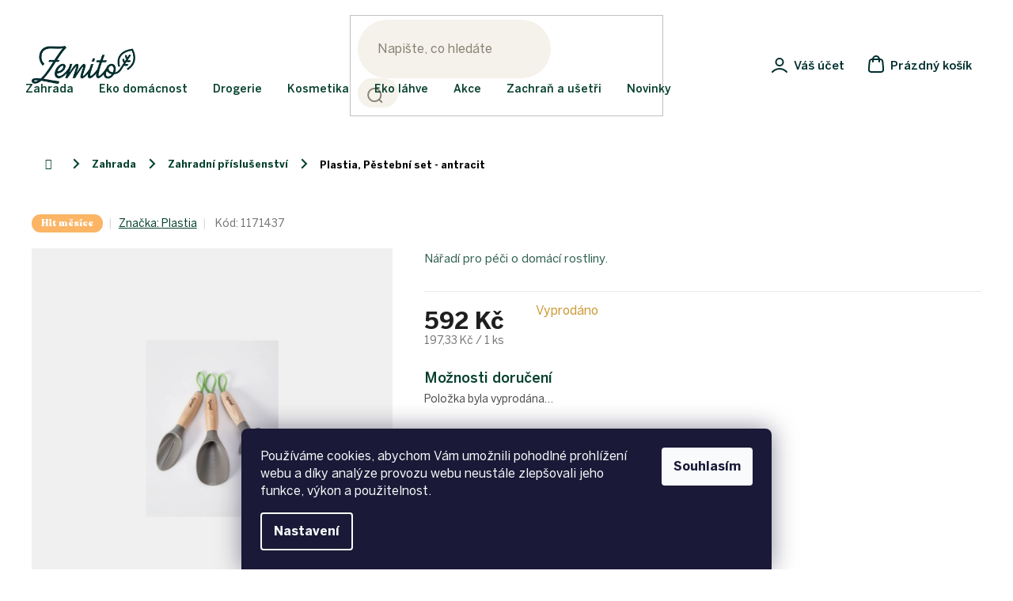

--- FILE ---
content_type: text/html; charset=utf-8
request_url: https://www.zemito.cz/zahradni-prislusenstvi/plastia--pestebni-set-antracit/
body_size: 35041
content:
<!doctype html><html lang="cs" dir="ltr" class="header-background-light external-fonts-loaded"><head><meta charset="utf-8" /><meta name="viewport" content="width=device-width,initial-scale=1" /><title>Plastia, Pěstební set - antracit | Zemito.cz</title><link rel="preconnect" href="https://cdn.myshoptet.com" /><link rel="dns-prefetch" href="https://cdn.myshoptet.com" /><link rel="preload" href="https://cdn.myshoptet.com/prj/dist/master/cms/libs/jquery/jquery-1.11.3.min.js" as="script" /><link href="https://cdn.myshoptet.com/prj/dist/master/cms/templates/frontend_templates/shared/css/font-face/source-sans-3.css" rel="stylesheet"><link href="https://cdn.myshoptet.com/prj/dist/master/cms/templates/frontend_templates/shared/css/font-face/exo-2.css" rel="stylesheet"><link href="https://cdn.myshoptet.com/prj/dist/master/shop/dist/font-shoptet-11.css.62c94c7785ff2cea73b2.css" rel="stylesheet"><script>
dataLayer = [];
dataLayer.push({'shoptet' : {
    "pageId": 979,
    "pageType": "productDetail",
    "currency": "CZK",
    "currencyInfo": {
        "decimalSeparator": ",",
        "exchangeRate": 1,
        "priceDecimalPlaces": 0,
        "symbol": "K\u010d",
        "symbolLeft": 0,
        "thousandSeparator": " "
    },
    "language": "cs",
    "projectId": 188981,
    "product": {
        "id": 11835,
        "guid": "ecf6de26-6516-11ea-9d3c-ecf4bbd79d2f",
        "hasVariants": false,
        "codes": [
            {
                "code": 1171437
            }
        ],
        "code": "1171437",
        "name": "Plastia, P\u011bstebn\u00ed set - antracit",
        "appendix": "",
        "weight": 0.27000000000000002,
        "manufacturer": "Plastia",
        "manufacturerGuid": "1EF5332977F16EE08AE6DA0BA3DED3EE",
        "currentCategory": "Zahrada | Zahradn\u00ed p\u0159\u00edslu\u0161enstv\u00ed",
        "currentCategoryGuid": "11cb81d9-2bc0-11e8-8216-002590dad85e",
        "defaultCategory": "Zahrada | Zahradn\u00ed p\u0159\u00edslu\u0161enstv\u00ed",
        "defaultCategoryGuid": "11cb81d9-2bc0-11e8-8216-002590dad85e",
        "currency": "CZK",
        "priceWithVat": 592
    },
    "stocks": [
        {
            "id": "ext",
            "title": "Sklad",
            "isDeliveryPoint": 0,
            "visibleOnEshop": 1
        }
    ],
    "cartInfo": {
        "id": null,
        "freeShipping": false,
        "freeShippingFrom": 1500,
        "leftToFreeGift": {
            "formattedPrice": "0 K\u010d",
            "priceLeft": 0
        },
        "freeGift": false,
        "leftToFreeShipping": {
            "priceLeft": 1500,
            "dependOnRegion": 0,
            "formattedPrice": "1 500 K\u010d"
        },
        "discountCoupon": [],
        "getNoBillingShippingPrice": {
            "withoutVat": 0,
            "vat": 0,
            "withVat": 0
        },
        "cartItems": [],
        "taxMode": "ORDINARY"
    },
    "cart": [],
    "customer": {
        "priceRatio": 1,
        "priceListId": 1,
        "groupId": null,
        "registered": false,
        "mainAccount": false
    }
}});
dataLayer.push({'cookie_consent' : {
    "marketing": "denied",
    "analytics": "denied"
}});
document.addEventListener('DOMContentLoaded', function() {
    shoptet.consent.onAccept(function(agreements) {
        if (agreements.length == 0) {
            return;
        }
        dataLayer.push({
            'cookie_consent' : {
                'marketing' : (agreements.includes(shoptet.config.cookiesConsentOptPersonalisation)
                    ? 'granted' : 'denied'),
                'analytics': (agreements.includes(shoptet.config.cookiesConsentOptAnalytics)
                    ? 'granted' : 'denied')
            },
            'event': 'cookie_consent'
        });
    });
});
</script>
<meta property="og:type" content="website"><meta property="og:site_name" content="zemito.cz"><meta property="og:url" content="https://www.zemito.cz/zahradni-prislusenstvi/plastia--pestebni-set-antracit/"><meta property="og:title" content="Plastia, Pěstební set - antracit | Zemito.cz"><meta name="author" content="Zemito.cz"><meta name="web_author" content="Shoptet.cz"><meta name="dcterms.rightsHolder" content="www.zemito.cz"><meta name="robots" content="index,follow"><meta property="og:image" content="https://cdn.myshoptet.com/usr/www.zemito.cz/user/shop/big/11835_71437a.jpg?5e70d796"><meta property="og:description" content="Ať už do bytu, nebo do domu, malé zahrádky nebo skleníku - každý ocení kvalitní pěstební set vhodný pro základní péči o rostliny. Najdete v něm tři základní pomůcky - lopatku, hrabičky a malý rýč. Všechny tyto nástroje mají svoje opodstatnění - malý rýč s výsevní drážkou využijete při setí semínek, lopatku při…"><meta name="description" content="Ať už do bytu, nebo do domu, malé zahrádky nebo skleníku - každý ocení kvalitní pěstební set vhodný pro základní péči o rostliny. Najdete v něm tři základní pomůcky - lopatku, hrabičky a malý rýč. Všechny tyto nástroje mají svoje opodstatnění - malý rýč s výsevní drážkou využijete při setí semínek, lopatku při…"><meta property="product:price:amount" content="592"><meta property="product:price:currency" content="CZK"><style>:root {--color-primary: #06412f;--color-primary-h: 162;--color-primary-s: 83%;--color-primary-l: 14%;--color-primary-hover: #06412f;--color-primary-hover-h: 162;--color-primary-hover-s: 83%;--color-primary-hover-l: 14%;--color-secondary: #80c584;--color-secondary-h: 123;--color-secondary-s: 37%;--color-secondary-l: 64%;--color-secondary-hover: #68ab6c;--color-secondary-hover-h: 124;--color-secondary-hover-s: 29%;--color-secondary-hover-l: 54%;--color-tertiary: #06412f;--color-tertiary-h: 162;--color-tertiary-s: 83%;--color-tertiary-l: 14%;--color-tertiary-hover: #06412f;--color-tertiary-hover-h: 162;--color-tertiary-hover-s: 83%;--color-tertiary-hover-l: 14%;--color-header-background: #ffffff;--template-font: "Source Sans 3";--template-headings-font: "Exo 2";--header-background-url: none;--cookies-notice-background: #1A1937;--cookies-notice-color: #F8FAFB;--cookies-notice-button-hover: #f5f5f5;--cookies-notice-link-hover: #27263f;--templates-update-management-preview-mode-content: "Náhled aktualizací šablony je aktivní pro váš prohlížeč."}</style>
    
    <link href="https://cdn.myshoptet.com/prj/dist/master/shop/dist/main-11.less.fcb4a42d7bd8a71b7ee2.css" rel="stylesheet" />
                <link href="https://cdn.myshoptet.com/prj/dist/master/shop/dist/mobile-header-v1-11.less.1ee105d41b5f713c21aa.css" rel="stylesheet" />
    
    <script>var shoptet = shoptet || {};</script>
    <script src="https://cdn.myshoptet.com/prj/dist/master/shop/dist/main-3g-header.js.05f199e7fd2450312de2.js"></script>
<!-- User include --><!-- api 709(355) html code header -->
<script>
  const PWJS = {};
</script>

<script src=https://app.productwidgets.cz/pwjs.js></script>



<!-- api 1012(643) html code header -->
<style data-purpose="gopay-hiding-apple-pay">
	[data-guid="ccd3b6a3-9692-11ed-a84f-002590dc5efc"] {
		display: none
	}
</style><style data-purpose="gopay-hiding-apple-pay">
	[data-guid="cde94c3e-9692-11ed-a84f-002590dc5efc"] {
		display: none
	}
</style><style
        data-purpose="gopay-hiding-method"
        data-guid="d67d920e-cdac-11ef-a27f-5a26d30c706c"
        data-payment-type="TWISTO"
        data-bnpl-type="DEFERRED_PAYMENT"
>
    [data-guid="d67d920e-cdac-11ef-a27f-5a26d30c706c"] {
        display: none
    }
</style><style
        data-purpose="gopay-hiding-method"
        data-guid="d68aa178-cdac-11ef-a27f-5a26d30c706c"
        data-payment-type="TWISTO"
        data-bnpl-type="PAY_IN_THREE"
>
    [data-guid="d68aa178-cdac-11ef-a27f-5a26d30c706c"] {
        display: none
    }
</style><style
        data-purpose="gopay-hiding-method"
        data-guid="d69740c7-cdac-11ef-a27f-5a26d30c706c"
        data-payment-type="SKIPPAY"
        data-bnpl-type="DEFERRED_PAYMENT"
>
    [data-guid="d69740c7-cdac-11ef-a27f-5a26d30c706c"] {
        display: none
    }
</style><style
        data-purpose="gopay-hiding-method"
        data-guid="d6a3f6f1-cdac-11ef-a27f-5a26d30c706c"
        data-payment-type="SKIPPAY"
        data-bnpl-type="PAY_IN_THREE"
>
    [data-guid="d6a3f6f1-cdac-11ef-a27f-5a26d30c706c"] {
        display: none
    }
</style>
<!-- service 619(267) html code header -->
<link href="https://cdn.myshoptet.com/usr/fvstudio.myshoptet.com/user/documents/addons/cartupsell.min.css?24.11.1" rel="stylesheet">
<!-- service 409(63) html code header -->
<style>
#filters h4{cursor:pointer;}[class~=slider-wrapper],[class~=filter-section]{padding-left:0;}#filters h4{padding-left:13.5pt;}[class~=filter-section],[class~=slider-wrapper]{padding-bottom:0 !important;}#filters h4:before{position:absolute;}#filters h4:before{left:0;}[class~=filter-section],[class~=slider-wrapper]{padding-right:0;}#filters h4{padding-bottom:9pt;}#filters h4{padding-right:13.5pt;}#filters > .slider-wrapper,[class~=slider-wrapper] > div,.filter-sections form,[class~=slider-wrapper][class~=filter-section] > div,.razeni > form{display:none;}#filters h4:before,#filters .otevreny h4:before{content:"\e911";}#filters h4{padding-top:9pt;}[class~=filter-section],[class~=slider-wrapper]{padding-top:0 !important;}[class~=filter-section]{border-top-width:0 !important;}[class~=filter-section]{border-top-style:none !important;}[class~=filter-section]{border-top-color:currentColor !important;}#filters .otevreny h4:before,#filters h4:before{font-family:shoptet;}#filters h4{position:relative;}#filters h4{margin-left:0 !important;}[class~=filter-section]{border-image:none !important;}#filters h4{margin-bottom:0 !important;}#filters h4{margin-right:0 !important;}#filters h4{margin-top:0 !important;}#filters h4{border-top-width:.0625pc;}#filters h4{border-top-style:solid;}#filters h4{border-top-color:#e0e0e0;}[class~=slider-wrapper]{max-width:none;}[class~=otevreny] form,.slider-wrapper.otevreny > div,[class~=slider-wrapper][class~=otevreny] > div,.otevreny form{display:block;}#filters h4{border-image:none;}[class~=param-filter-top]{margin-bottom:.9375pc;}[class~=otevreny] form{margin-bottom:15pt;}[class~=slider-wrapper]{color:inherit;}#filters .otevreny h4:before{-webkit-transform:rotate(180deg);}[class~=slider-wrapper],#filters h4:before{background:none;}#filters h4:before{-webkit-transform:rotate(90deg);}#filters h4:before{-moz-transform:rotate(90deg);}[class~=param-filter-top] form{display:block !important;}#filters h4:before{-o-transform:rotate(90deg);}#filters h4:before{-ms-transform:rotate(90deg);}#filters h4:before{transform:rotate(90deg);}#filters h4:before{font-size:.104166667in;}#filters .otevreny h4:before{-moz-transform:rotate(180deg);}#filters .otevreny h4:before{-o-transform:rotate(180deg);}#filters h4:before{top:36%;}#filters .otevreny h4:before{-ms-transform:rotate(180deg);}#filters h4:before{height:auto;}#filters h4:before{width:auto;}#filters .otevreny h4:before{transform:rotate(180deg);}
@media screen and (max-width: 767px) {
.param-filter-top{padding-top: 15px;}
}
#content .filters-wrapper > div:first-of-type, #footer .filters-wrapper > div:first-of-type {text-align: left;}
.template-11.one-column-body .content .filter-sections{padding-top: 15px; padding-bottom: 15px;}
</style>
<!-- service 1228(847) html code header -->
<link 
rel="stylesheet" 
href="https://cdn.myshoptet.com/usr/dmartini.myshoptet.com/user/documents/upload/dmartini/shop_rating/shop_rating.min.css?140"
data-author="Dominik Martini" 
data-author-web="dmartini.cz">
<!-- project html code header -->
<link rel="stylesheet" href="/user/documents/upload/dmartini/zemito.min.css?30">

<meta name="facebook-domain-verification" content="1uu29rqz0k34dw4m9etz0jjokx0jhh" />

<link rel="stylesheet" href="https://cdn.myshoptet.com/usr/www.zemito.cz/user/documents/css/zemito_redesign.css" />
<link rel="stylesheet" type="text/css" href="https://cdn.myshoptet.com/usr/www.zemito.sk/user/documents/css/style_dklab_vanoce_cz.css?v=19.028"/>

<style type="text/css">
.do-balikovny-choose-post,
.zasilkovna-choose {
display: block !important;
}

.p-info-wrapper > .p-final-price-wrapper {
    width: 20%;
}
.p-info-wrapper > .availability-value {
    width: 79%;
}

.id-1619 [class~="blog-hp"]::before {
	content: "" !important;
}
.custom-footer>div a.kon.phone span:after {
    content: '(Po - Pá: 8.00 - 17.00)';
}
.top-navigation-bar .container>div.top-navigation-contacts a.project-phone:after {
    content: '(Po - Pá: 8.00 - 17.00)';
}
.menu-item-1532, .menu-item-1535 {
    display: none !important;
}
.stars-wrapper {
		display: none;
}

.text .link-like, .text a {
		color: #20644d;
    text-decoration: underline;
}

.variant-list td {
  border: none !important;
}

.basic-description p,
.basic-description li{
    color: #002020 !important;
}

.payments .carrier {
    max-height: 41px;
    width: auto;
}

.certification {
	display: none;
}

.menu-level-2 .href-sale,
.menu-level-2 .href-save,
.menu-level-2 .href-news {
	background-color: transparent !important;
}

@media only screen and (max-width:646px) {
#simple-variants {
padding-bottom: 32px;
}
}
</style>

<style>
@media only screen and (max-width:646px){.p-info-wrapper>.p-final-price-wrapper{width:auto;display:inline-block;margin-right:2rem}.p-info-wrapper>.availability-value{width:auto;display:inline-block}.add-to-cart{display:flex;flex-direction:column}.add-to-cart .quantity{display:flex;flex-direction:column;width:100%;margin-bottom:2rem}.add-to-cart .add-to-cart-button{width:100%;border-radius:50px!important}.p-detail .add-to-cart .quantity{border-radius:50px;border-style:solid}.add-to-cart .quantity .amount{width:100%;border-width:1px;text-align:center;padding-left:25px}.quantity .increase{left:0;width:30%;height:100%;border:none;border-radius:50px 0 0 50px}.quantity .decrease{top:0;right:0;width:30%;height:100%;border:none;border-radius:0 50px 50px 0}.quantity .decrease::before,.quantity .increase::before{line-height:46px}}
</style>

<style>
#filters .param-filter-top{display:block!important}
</style>
<style>
.vyhodyWrapper {
	display: none !important;
}

.category__secondDescription {
 display: none !important;
}
</style>

<style>
.dm-contact img {
  border: none;
}

.dm-contact .img img {
  border: 3px solid white;
}

.dm-contact a::before {
  content: none;
}

.dm-contact a {
  position:  static;
  padding-left: 0px;
}

.dm-contact {
  color: #306052;
  font-family: Benton, sans-serif;
}
</style>

<!-- Google Tag Manager -->
<script>(function(w,d,s,l,i){w[l]=w[l]||[];w[l].push({'gtm.start':
new Date().getTime(),event:'gtm.js'});var f=d.getElementsByTagName(s)[0],
j=d.createElement(s),dl=l!='dataLayer'?'&l='+l:'';j.async=true;j.src=
'https://www.googletagmanager.com/gtm.js?id='+i+dl;f.parentNode.insertBefore(j,f);
})(window,document,'script','dataLayer','GTM-KC72ZB');</script>
<!-- End Google Tag Manager -->

<meta name="google-site-verification" content="Zzlut_nJ3FwoK_59MW08GoV2H-WUD6jVmr3uOvKXQAE" />
<meta name="seznam-wmt" content="61lXY0TcGSXxeER34k1zqb5zpxX7W7ky" />

<style>
html[lang='cs'] .dm-contact .phone span:after {
    content: '(Po - Pá: 8.00 - 17.00)';
}

html[lang='sk'] .dm-contact .phone span:after{
    content: '(Po - Pia: 8.00 - 17.00)';
}
</style>

<style data-addon="Hodnocení obchodu+" data-author="Dominik Martini">
#hodnoceniobchodu  .vote-wrap:not(.admin-response .vote-wrap),
.id--51 #content .vote-wrap:not(.admin-response .vote-wrap),
.template-14.id--51 .rate-wrapper:not(.admin-response .vote-wrap) {
background-color: #F3F6F6 !important;
border-color: #dadada !important;
border-width: 0px !important;
border-style: solid !important;
border-radius: 15px !important;
}

#hodnoceniobchodu .shop-stat-all a {
background-color: #7FC584 !important;
color: #ffffff !important;
border-color: #7FC584 !important;
border-radius: 12px !important;
}

#hodnoceniobchodu .shop-stat-all a:hover {
background-color: #82A3A2 !important;
color: #ffffff !important;
border-color: #82A3A2 !important;
}
</style>

<style>
/*.benefits-wrapper{background-color:#fcfbf8;padding:32px 16px;border-radius:16px}.benefits-container{display:flex;justify-content:space-around;max-width:1418px;margin:0 auto}.benefits__item-wrapper img{max-height:85px}.benefits__item-wrapper{max-width:280px;text-align:center}.benefits__item-title{color:#444638;margin:12px 0 4px}.benefits__item-desc{color:#70735b;font-size:14px;margin:0;line-height:1.8}.id-1 .benefits{max-width:1418px!important;margin:32px auto 0}@media only screen and (max-width:767px){.benefits-wrapper{padding-top:16px}.benefits-container{flex-direction:column}.benefits__item:not(:last-child){padding-bottom:12px}.benefits__item-wrapper{display:flex;max-width:320px;text-align:left;align-items:flex-start:}.benefits__item-wrapper img{margin-right:20px;max-height:85px}}*/
</style>
<!-- /User include --><link rel="shortcut icon" href="/favicon.ico" type="image/x-icon" /><link rel="canonical" href="https://www.zemito.cz/zahradni-prislusenstvi/plastia--pestebni-set-antracit/" />    <script>
        var _hwq = _hwq || [];
        _hwq.push(['setKey', '1D52A8DE89419C635BE2737DF9628EE7']);
        _hwq.push(['setTopPos', '380']);
        _hwq.push(['showWidget', '21']);
        (function() {
            var ho = document.createElement('script');
            ho.src = 'https://cz.im9.cz/direct/i/gjs.php?n=wdgt&sak=1D52A8DE89419C635BE2737DF9628EE7';
            var s = document.getElementsByTagName('script')[0]; s.parentNode.insertBefore(ho, s);
        })();
    </script>
<style>/* custom background */@media (min-width: 992px) {body {background-color: #ffffff ;background-position: left top;background-repeat: repeat !important;background-attachment: fixed;}}</style>    <!-- Global site tag (gtag.js) - Google Analytics -->
    <script async src="https://www.googletagmanager.com/gtag/js?id=G-7YPRBZ6DXQ"></script>
    <script>
        
        window.dataLayer = window.dataLayer || [];
        function gtag(){dataLayer.push(arguments);}
        

                    console.debug('default consent data');

            gtag('consent', 'default', {"ad_storage":"denied","analytics_storage":"denied","ad_user_data":"denied","ad_personalization":"denied","wait_for_update":500});
            dataLayer.push({
                'event': 'default_consent'
            });
        
        gtag('js', new Date());

        
                gtag('config', 'G-7YPRBZ6DXQ', {"groups":"GA4","send_page_view":false,"content_group":"productDetail","currency":"CZK","page_language":"cs"});
        
                gtag('config', 'AW-10781423666', {"allow_enhanced_conversions":true});
        
        
        
        
        
                    gtag('event', 'page_view', {"send_to":"GA4","page_language":"cs","content_group":"productDetail","currency":"CZK"});
        
                gtag('set', 'currency', 'CZK');

        gtag('event', 'view_item', {
            "send_to": "UA",
            "items": [
                {
                    "id": "1171437",
                    "name": "Plastia, P\u011bstebn\u00ed set - antracit",
                    "category": "Zahrada \/ Zahradn\u00ed p\u0159\u00edslu\u0161enstv\u00ed",
                                        "brand": "Plastia",
                                                            "price": 489
                }
            ]
        });
        
        
        
        
        
                    gtag('event', 'view_item', {"send_to":"GA4","page_language":"cs","content_group":"productDetail","value":489,"currency":"CZK","items":[{"item_id":"1171437","item_name":"Plastia, P\u011bstebn\u00ed set - antracit","item_brand":"Plastia","item_category":"Zahrada","item_category2":"Zahradn\u00ed p\u0159\u00edslu\u0161enstv\u00ed","price":489,"quantity":1,"index":0}]});
        
        
        
        
        
        
        
        document.addEventListener('DOMContentLoaded', function() {
            if (typeof shoptet.tracking !== 'undefined') {
                for (var id in shoptet.tracking.bannersList) {
                    gtag('event', 'view_promotion', {
                        "send_to": "UA",
                        "promotions": [
                            {
                                "id": shoptet.tracking.bannersList[id].id,
                                "name": shoptet.tracking.bannersList[id].name,
                                "position": shoptet.tracking.bannersList[id].position
                            }
                        ]
                    });
                }
            }

            shoptet.consent.onAccept(function(agreements) {
                if (agreements.length !== 0) {
                    console.debug('gtag consent accept');
                    var gtagConsentPayload =  {
                        'ad_storage': agreements.includes(shoptet.config.cookiesConsentOptPersonalisation)
                            ? 'granted' : 'denied',
                        'analytics_storage': agreements.includes(shoptet.config.cookiesConsentOptAnalytics)
                            ? 'granted' : 'denied',
                                                                                                'ad_user_data': agreements.includes(shoptet.config.cookiesConsentOptPersonalisation)
                            ? 'granted' : 'denied',
                        'ad_personalization': agreements.includes(shoptet.config.cookiesConsentOptPersonalisation)
                            ? 'granted' : 'denied',
                        };
                    console.debug('update consent data', gtagConsentPayload);
                    gtag('consent', 'update', gtagConsentPayload);
                    dataLayer.push(
                        { 'event': 'update_consent' }
                    );
                }
            });
        });
    </script>
<script>
    (function(t, r, a, c, k, i, n, g) { t['ROIDataObject'] = k;
    t[k]=t[k]||function(){ (t[k].q=t[k].q||[]).push(arguments) },t[k].c=i;n=r.createElement(a),
    g=r.getElementsByTagName(a)[0];n.async=1;n.src=c;g.parentNode.insertBefore(n,g)
    })(window, document, 'script', '//www.heureka.cz/ocm/sdk.js?source=shoptet&version=2&page=product_detail', 'heureka', 'cz');

    heureka('set_user_consent', 0);
</script>
</head><body class="desktop id-979 in-zahradni-prislusenstvi template-11 type-product type-detail one-column-body columns-4 ums_forms_redesign--off ums_a11y_category_page--on ums_discussion_rating_forms--off ums_flags_display_unification--on ums_a11y_login--off mobile-header-version-1"><noscript>
    <style>
        #header {
            padding-top: 0;
            position: relative !important;
            top: 0;
        }
        .header-navigation {
            position: relative !important;
        }
        .overall-wrapper {
            margin: 0 !important;
        }
        body:not(.ready) {
            visibility: visible !important;
        }
    </style>
    <div class="no-javascript">
        <div class="no-javascript__title">Musíte změnit nastavení vašeho prohlížeče</div>
        <div class="no-javascript__text">Podívejte se na: <a href="https://www.google.com/support/bin/answer.py?answer=23852">Jak povolit JavaScript ve vašem prohlížeči</a>.</div>
        <div class="no-javascript__text">Pokud používáte software na blokování reklam, může být nutné povolit JavaScript z této stránky.</div>
        <div class="no-javascript__text">Děkujeme.</div>
    </div>
</noscript>

        <div id="fb-root"></div>
        <script>
            window.fbAsyncInit = function() {
                FB.init({
//                    appId            : 'your-app-id',
                    autoLogAppEvents : true,
                    xfbml            : true,
                    version          : 'v19.0'
                });
            };
        </script>
        <script async defer crossorigin="anonymous" src="https://connect.facebook.net/cs_CZ/sdk.js"></script>    <div class="siteCookies siteCookies--bottom siteCookies--dark js-siteCookies" role="dialog" data-testid="cookiesPopup" data-nosnippet>
        <div class="siteCookies__form">
            <div class="siteCookies__content">
                <div class="siteCookies__text">
                    Používáme cookies, abychom Vám umožnili pohodlné prohlížení webu a díky analýze provozu webu neustále zlepšovali jeho funkce, výkon a použitelnost.
                </div>
                <p class="siteCookies__links">
                    <button class="siteCookies__link js-cookies-settings" aria-label="Nastavení cookies" data-testid="cookiesSettings">Nastavení</button>
                </p>
            </div>
            <div class="siteCookies__buttonWrap">
                                <button class="siteCookies__button js-cookiesConsentSubmit" value="all" aria-label="Přijmout cookies" data-testid="buttonCookiesAccept">Souhlasím</button>
            </div>
        </div>
        <script>
            document.addEventListener("DOMContentLoaded", () => {
                const siteCookies = document.querySelector('.js-siteCookies');
                document.addEventListener("scroll", shoptet.common.throttle(() => {
                    const st = document.documentElement.scrollTop;
                    if (st > 1) {
                        siteCookies.classList.add('siteCookies--scrolled');
                    } else {
                        siteCookies.classList.remove('siteCookies--scrolled');
                    }
                }, 100));
            });
        </script>
    </div>
<a href="#content" class="skip-link sr-only">Přejít na obsah</a><div class="overall-wrapper"><div class="user-action"><div class="container"><div class="user-action-in"><div class="user-action-login popup-widget login-widget"><div class="popup-widget-inner"><h2 id="loginHeading">Přihlášení k vašemu účtu</h2><div id="customerLogin"><form action="/action/Customer/Login/" method="post" id="formLoginIncluded" class="csrf-enabled formLogin" data-testid="formLogin"><input type="hidden" name="referer" value="" /><div class="form-group"><div class="input-wrapper email js-validated-element-wrapper no-label"><input type="email" name="email" class="form-control" autofocus placeholder="E-mailová adresa (např. jan@novak.cz)" data-testid="inputEmail" autocomplete="email" required /></div></div><div class="form-group"><div class="input-wrapper password js-validated-element-wrapper no-label"><input type="password" name="password" class="form-control" placeholder="Heslo" data-testid="inputPassword" autocomplete="current-password" required /><span class="no-display">Nemůžete vyplnit toto pole</span><input type="text" name="surname" value="" class="no-display" /></div></div><div class="form-group"><div class="login-wrapper"><button type="submit" class="btn btn-secondary btn-text btn-login" data-testid="buttonSubmit">Přihlásit se</button><div class="password-helper"><a href="/registrace/" data-testid="signup" rel="nofollow">Nová registrace</a><a href="/klient/zapomenute-heslo/" rel="nofollow">Zapomenuté heslo</a></div></div></div><div class="social-login-buttons"><div class="social-login-buttons-divider"><span>nebo</span></div><div class="form-group"><a href="/action/Social/login/?provider=Facebook" class="login-btn facebook" rel="nofollow"><span class="login-facebook-icon"></span><strong>Přihlásit se přes Facebook</strong></a></div><div class="form-group"><a href="/action/Social/login/?provider=Google" class="login-btn google" rel="nofollow"><span class="login-google-icon"></span><strong>Přihlásit se přes Google</strong></a></div></div></form>
</div></div></div>
    <div id="cart-widget" class="user-action-cart popup-widget cart-widget loader-wrapper" data-testid="popupCartWidget" role="dialog" aria-hidden="true"><div class="popup-widget-inner cart-widget-inner place-cart-here"><div class="loader-overlay"><div class="loader"></div></div></div><div class="cart-widget-button"><a href="/kosik/" class="btn btn-conversion" id="continue-order-button" rel="nofollow" data-testid="buttonNextStep">Pokračovat do košíku</a></div></div></div>
</div></div><div class="top-navigation-bar" data-testid="topNavigationBar">

    <div class="container">

        <div class="top-navigation-contacts">
            <strong>Zákaznická podpora:</strong><a href="mailto:info@zemito.cz" class="project-email" data-testid="contactboxEmail"><span>info@zemito.cz</span></a>        </div>

                            <div class="top-navigation-menu">
                <div class="top-navigation-menu-trigger"></div>
                <ul class="top-navigation-bar-menu">
                                            <li class="top-navigation-menu-item-29">
                            <a href="/kontakty/">Kontakty</a>
                        </li>
                                            <li class="top-navigation-menu-item-1619">
                            <a href="/tipy-na-darky/">Vánoce</a>
                        </li>
                                            <li class="top-navigation-menu-item-943">
                            <a href="/blog/">Magazín</a>
                        </li>
                                    </ul>
                <ul class="top-navigation-bar-menu-helper"></ul>
            </div>
        
        <div class="top-navigation-tools">
            <div class="responsive-tools">
                <a href="#" class="toggle-window" data-target="search" aria-label="Hledat" data-testid="linkSearchIcon"></a>
                                                            <a href="#" class="toggle-window" data-target="login"></a>
                                                    <a href="#" class="toggle-window" data-target="navigation" aria-label="Menu" data-testid="hamburgerMenu"></a>
            </div>
                        <a href="/login/?backTo=%2Fzahradni-prislusenstvi%2Fplastia--pestebni-set-antracit%2F" class="top-nav-button top-nav-button-login primary login toggle-window" data-target="login" data-testid="signin" rel="nofollow"><span>Přihlášení</span></a>        </div>

    </div>

</div>
<header id="header"><div class="container navigation-wrapper">
    <div class="header-top">
        <div class="site-name-wrapper">
            <div class="site-name"><a href="/" data-testid="linkWebsiteLogo"><img src="https://cdn.myshoptet.com/usr/www.zemito.cz/user/logos/zemito_logo.png" alt="Zemito.cz" fetchpriority="low" /></a></div>        </div>
        <div class="search" itemscope itemtype="https://schema.org/WebSite">
            <meta itemprop="headline" content="Zahradní příslušenství"/><meta itemprop="url" content="https://www.zemito.cz"/><meta itemprop="text" content="Ať už do bytu, nebo do domu, malé zahrádky nebo skleníku - každý ocení kvalitní pěstební set vhodný pro základní péči o rostliny. Najdete v něm tři základní pomůcky - lopatku, hrabičky a malý rýč. Všechny tyto nástroje mají svoje opodstatnění - malý rýč s výsevní drážkou využijete při setí semínek, lopatku při..."/>            <form action="/action/ProductSearch/prepareString/" method="post"
    id="formSearchForm" class="search-form compact-form js-search-main"
    itemprop="potentialAction" itemscope itemtype="https://schema.org/SearchAction" data-testid="searchForm">
    <fieldset>
        <meta itemprop="target"
            content="https://www.zemito.cz/vyhledavani/?string={string}"/>
        <input type="hidden" name="language" value="cs"/>
        
            
<input
    type="search"
    name="string"
        class="query-input form-control search-input js-search-input"
    placeholder="Napište, co hledáte"
    autocomplete="off"
    required
    itemprop="query-input"
    aria-label="Vyhledávání"
    data-testid="searchInput"
>
            <button type="submit" class="btn btn-default" data-testid="searchBtn">Hledat</button>
        
    </fieldset>
</form>
        </div>
        <div class="navigation-buttons">
                
    <a href="/kosik/" class="btn btn-icon toggle-window cart-count" data-target="cart" data-hover="true" data-redirect="true" data-testid="headerCart" rel="nofollow" aria-haspopup="dialog" aria-expanded="false" aria-controls="cart-widget">
        
                <span class="sr-only">Nákupní košík</span>
        
            <span class="cart-price visible-lg-inline-block" data-testid="headerCartPrice">
                                    Prázdný košík                            </span>
        
    
            </a>
        </div>
    </div>
    <nav id="navigation" aria-label="Hlavní menu" data-collapsible="true"><div class="navigation-in menu"><ul class="menu-level-1" role="menubar" data-testid="headerMenuItems"><li class="menu-item-826 ext" role="none"><a href="/zahrada/" data-testid="headerMenuItem" role="menuitem" aria-haspopup="true" aria-expanded="false"><b>Zahrada</b><span class="submenu-arrow"></span></a><ul class="menu-level-2" aria-label="Zahrada" tabindex="-1" role="menu"><li class="menu-item-832 has-third-level" role="none"><a href="/zahradni-kompostery/" class="menu-image" data-testid="headerMenuItem" tabindex="-1" aria-hidden="true"><img src="data:image/svg+xml,%3Csvg%20width%3D%22140%22%20height%3D%22100%22%20xmlns%3D%22http%3A%2F%2Fwww.w3.org%2F2000%2Fsvg%22%3E%3C%2Fsvg%3E" alt="" aria-hidden="true" width="140" height="100"  data-src="https://cdn.myshoptet.com/usr/www.zemito.cz/user/categories/thumb/kompost_lady3-1.jpg" fetchpriority="low" /></a><div><a href="/zahradni-kompostery/" data-testid="headerMenuItem" role="menuitem"><span>Zahradní kompostéry</span></a>
                                                    <ul class="menu-level-3" role="menu">
                                                                    <li class="menu-item-844" role="none">
                                        <a href="/premium-kompostery/" data-testid="headerMenuItem" role="menuitem">
                                            PREMIUM kompostéry</a>,                                    </li>
                                                                    <li class="menu-item-850" role="none">
                                        <a href="/hobby-kompostery/" data-testid="headerMenuItem" role="menuitem">
                                            HOBBY kompostéry</a>,                                    </li>
                                                                    <li class="menu-item-1988" role="none">
                                        <a href="/podzemni-kompostery/" data-testid="headerMenuItem" role="menuitem">
                                            Podzemní kompostéry</a>,                                    </li>
                                                                    <li class="menu-item-1117" role="none">
                                        <a href="/rotacni-kompostery/" data-testid="headerMenuItem" role="menuitem">
                                            Rotační kompostéry</a>,                                    </li>
                                                                    <li class="menu-item-853" role="none">
                                        <a href="/otevrene-kompostery/" data-testid="headerMenuItem" role="menuitem">
                                            Otevřené kompostéry</a>,                                    </li>
                                                                    <li class="menu-item-1407" role="none">
                                        <a href="/zateplene-kompostery/" data-testid="headerMenuItem" role="menuitem">
                                            Zateplené kompostéry</a>,                                    </li>
                                                                    <li class="menu-item-958" role="none">
                                        <a href="/prislusenstvi-ke-komposterum/" data-testid="headerMenuItem" role="menuitem">
                                            Příslušenství ke kompostérům</a>                                    </li>
                                                            </ul>
                        </div></li><li class="menu-item-979 active" role="none"><a href="/zahradni-prislusenstvi/" class="menu-image" data-testid="headerMenuItem" tabindex="-1" aria-hidden="true"><img src="data:image/svg+xml,%3Csvg%20width%3D%22140%22%20height%3D%22100%22%20xmlns%3D%22http%3A%2F%2Fwww.w3.org%2F2000%2Fsvg%22%3E%3C%2Fsvg%3E" alt="" aria-hidden="true" width="140" height="100"  data-src="https://cdn.myshoptet.com/usr/www.zemito.cz/user/categories/thumb/1559570075.jpg" fetchpriority="low" /></a><div><a href="/zahradni-prislusenstvi/" data-testid="headerMenuItem" role="menuitem"><span>Zahradní příslušenství</span></a>
                        </div></li><li class="menu-item-1431 has-third-level" role="none"><a href="/kompostovaci-separacni-toalety/" class="menu-image" data-testid="headerMenuItem" tabindex="-1" aria-hidden="true"><img src="data:image/svg+xml,%3Csvg%20width%3D%22140%22%20height%3D%22100%22%20xmlns%3D%22http%3A%2F%2Fwww.w3.org%2F2000%2Fsvg%22%3E%3C%2Fsvg%3E" alt="" aria-hidden="true" width="140" height="100"  data-src="https://cdn.myshoptet.com/usr/www.zemito.cz/user/categories/thumb/simplett20.jpg" fetchpriority="low" /></a><div><a href="/kompostovaci-separacni-toalety/" data-testid="headerMenuItem" role="menuitem"><span>Kompostovací separační toalety</span></a>
                                                    <ul class="menu-level-3" role="menu">
                                                                    <li class="menu-item-1961" role="none">
                                        <a href="/prislusenstvi-k-toaletam/" data-testid="headerMenuItem" role="menuitem">
                                            Příslušenství k toaletám</a>                                    </li>
                                                            </ul>
                        </div></li><li class="menu-item-1952 has-third-level" role="none"><a href="/ekologicke-pestovani/" class="menu-image" data-testid="headerMenuItem" tabindex="-1" aria-hidden="true"><img src="data:image/svg+xml,%3Csvg%20width%3D%22140%22%20height%3D%22100%22%20xmlns%3D%22http%3A%2F%2Fwww.w3.org%2F2000%2Fsvg%22%3E%3C%2Fsvg%3E" alt="" aria-hidden="true" width="140" height="100"  data-src="https://cdn.myshoptet.com/usr/www.zemito.cz/user/categories/thumb/pexels-karolina-grabowska-4750270.jpg" fetchpriority="low" /></a><div><a href="/ekologicke-pestovani/" data-testid="headerMenuItem" role="menuitem"><span>Ekologické pěstování</span></a>
                                                    <ul class="menu-level-3" role="menu">
                                                                    <li class="menu-item-1955" role="none">
                                        <a href="/hnojiva-a-substraty/" data-testid="headerMenuItem" role="menuitem">
                                            Hnojiva a substráty</a>,                                    </li>
                                                                    <li class="menu-item-1958" role="none">
                                        <a href="/zahradni-naradi/" data-testid="headerMenuItem" role="menuitem">
                                            Zahradní nářadí</a>,                                    </li>
                                                                    <li class="menu-item-949" role="none">
                                        <a href="/pestebni-nadoby-a-zahony/" data-testid="headerMenuItem" role="menuitem">
                                            Pěstební nádoby a záhony</a>                                    </li>
                                                            </ul>
                        </div></li></ul></li>
<li class="menu-item-829 ext" role="none"><a href="/eko-zbozi/" data-testid="headerMenuItem" role="menuitem" aria-haspopup="true" aria-expanded="false"><b>Eko domácnost</b><span class="submenu-arrow"></span></a><ul class="menu-level-2" aria-label="Eko domácnost" tabindex="-1" role="menu"><li class="menu-item-835 has-third-level" role="none"><a href="/bytove-kompostery/" class="menu-image" data-testid="headerMenuItem" tabindex="-1" aria-hidden="true"><img src="data:image/svg+xml,%3Csvg%20width%3D%22140%22%20height%3D%22100%22%20xmlns%3D%22http%3A%2F%2Fwww.w3.org%2F2000%2Fsvg%22%3E%3C%2Fsvg%3E" alt="" aria-hidden="true" width="140" height="100"  data-src="https://cdn.myshoptet.com/usr/www.zemito.cz/user/categories/thumb/images.jpg" fetchpriority="low" /></a><div><a href="/bytove-kompostery/" data-testid="headerMenuItem" role="menuitem"><span>Kompostéry do bytu</span></a>
                                                    <ul class="menu-level-3" role="menu">
                                                                    <li class="menu-item-856" role="none">
                                        <a href="/vermikompostery/" data-testid="headerMenuItem" role="menuitem">
                                            Vermikompostéry</a>,                                    </li>
                                                                    <li class="menu-item-1901" role="none">
                                        <a href="/bokashi/" data-testid="headerMenuItem" role="menuitem">
                                            Bokashi</a>                                    </li>
                                                            </ul>
                        </div></li><li class="menu-item-880 has-third-level" role="none"><a href="/nadoby-a-obaly-na-potraviny/" class="menu-image" data-testid="headerMenuItem" tabindex="-1" aria-hidden="true"><img src="data:image/svg+xml,%3Csvg%20width%3D%22140%22%20height%3D%22100%22%20xmlns%3D%22http%3A%2F%2Fwww.w3.org%2F2000%2Fsvg%22%3E%3C%2Fsvg%3E" alt="" aria-hidden="true" width="140" height="100"  data-src="https://cdn.myshoptet.com/usr/www.zemito.cz/user/categories/thumb/dsc_7349.jpg" fetchpriority="low" /></a><div><a href="/nadoby-a-obaly-na-potraviny/" data-testid="headerMenuItem" role="menuitem"><span>Nádoby a obaly na potraviny</span></a>
                                                    <ul class="menu-level-3" role="menu">
                                                                    <li class="menu-item-895" role="none">
                                        <a href="/nerezove-nadoby/" data-testid="headerMenuItem" role="menuitem">
                                            Nerezové nádoby</a>,                                    </li>
                                                                    <li class="menu-item-967" role="none">
                                        <a href="/svacinove-sacky-a-obaly/" data-testid="headerMenuItem" role="menuitem">
                                            Svačinové sáčky a obaly</a>,                                    </li>
                                                                    <li class="menu-item-1215" role="none">
                                        <a href="/skladovani-potravin/" data-testid="headerMenuItem" role="menuitem">
                                            Nádoby na skladování</a>,                                    </li>
                                                                    <li class="menu-item-1078" role="none">
                                        <a href="/kompostovatelne-nadobi/" data-testid="headerMenuItem" role="menuitem">
                                            Kompostovatelné nádobí</a>                                    </li>
                                                            </ul>
                        </div></li><li class="menu-item-970 has-third-level" role="none"><a href="/pro-bezodpadove-nakupovani/" class="menu-image" data-testid="headerMenuItem" tabindex="-1" aria-hidden="true"><img src="data:image/svg+xml,%3Csvg%20width%3D%22140%22%20height%3D%22100%22%20xmlns%3D%22http%3A%2F%2Fwww.w3.org%2F2000%2Fsvg%22%3E%3C%2Fsvg%3E" alt="" aria-hidden="true" width="140" height="100"  data-src="https://cdn.myshoptet.com/usr/www.zemito.cz/user/categories/thumb/dsc_3613.jpg" fetchpriority="low" /></a><div><a href="/pro-bezodpadove-nakupovani/" data-testid="headerMenuItem" role="menuitem"><span>Bezodpadové nakupování</span></a>
                                                    <ul class="menu-level-3" role="menu">
                                                                    <li class="menu-item-901" role="none">
                                        <a href="/nakupni-tasky/" data-testid="headerMenuItem" role="menuitem">
                                            Nákupní tašky</a>,                                    </li>
                                                                    <li class="menu-item-898" role="none">
                                        <a href="/sitovky/" data-testid="headerMenuItem" role="menuitem">
                                            Síťovky</a>,                                    </li>
                                                                    <li class="menu-item-1353" role="none">
                                        <a href="/latkove-sacky-a-pytliky/" data-testid="headerMenuItem" role="menuitem">
                                            Látkové sáčky a pytlíky</a>                                    </li>
                                                            </ul>
                        </div></li><li class="menu-item-1042" role="none"><a href="/kavove-kapsle/" class="menu-image" data-testid="headerMenuItem" tabindex="-1" aria-hidden="true"><img src="data:image/svg+xml,%3Csvg%20width%3D%22140%22%20height%3D%22100%22%20xmlns%3D%22http%3A%2F%2Fwww.w3.org%2F2000%2Fsvg%22%3E%3C%2Fsvg%3E" alt="" aria-hidden="true" width="140" height="100"  data-src="https://cdn.myshoptet.com/usr/www.zemito.cz/user/categories/thumb/kapsule.jpg" fetchpriority="low" /></a><div><a href="/kavove-kapsle/" data-testid="headerMenuItem" role="menuitem"><span>Plnitelné kávové kapsle</span></a>
                        </div></li><li class="menu-item-1502 has-third-level" role="none"><a href="/ekologicke-psaci-potreby/" class="menu-image" data-testid="headerMenuItem" tabindex="-1" aria-hidden="true"><img src="data:image/svg+xml,%3Csvg%20width%3D%22140%22%20height%3D%22100%22%20xmlns%3D%22http%3A%2F%2Fwww.w3.org%2F2000%2Fsvg%22%3E%3C%2Fsvg%3E" alt="" aria-hidden="true" width="140" height="100"  data-src="https://cdn.myshoptet.com/usr/www.zemito.cz/user/categories/thumb/dsc_2319.jpg" fetchpriority="low" /></a><div><a href="/ekologicke-psaci-potreby/" data-testid="headerMenuItem" role="menuitem"><span>Ekologické psací potřeby</span></a>
                                                    <ul class="menu-level-3" role="menu">
                                                                    <li class="menu-item-1413" role="none">
                                        <a href="/eko-kancelar/" data-testid="headerMenuItem" role="menuitem">
                                            Eko-kancelář</a>,                                    </li>
                                                                    <li class="menu-item-1425" role="none">
                                        <a href="/eko-skola/" data-testid="headerMenuItem" role="menuitem">
                                            Eko-škola</a>                                    </li>
                                                            </ul>
                        </div></li><li class="menu-item-889 has-third-level" role="none"><a href="/trideni-odpadu/" class="menu-image" data-testid="headerMenuItem" tabindex="-1" aria-hidden="true"><img src="data:image/svg+xml,%3Csvg%20width%3D%22140%22%20height%3D%22100%22%20xmlns%3D%22http%3A%2F%2Fwww.w3.org%2F2000%2Fsvg%22%3E%3C%2Fsvg%3E" alt="" aria-hidden="true" width="140" height="100"  data-src="https://cdn.myshoptet.com/usr/www.zemito.cz/user/categories/thumb/menejodpadu_shop_kos_na_bioodpad_(1).jpg" fetchpriority="low" /></a><div><a href="/trideni-odpadu/" data-testid="headerMenuItem" role="menuitem"><span>Třídění odpadu</span></a>
                                                    <ul class="menu-level-3" role="menu">
                                                                    <li class="menu-item-925" role="none">
                                        <a href="/kose-na-bioodpad/" data-testid="headerMenuItem" role="menuitem">
                                            Koše na bioodpad</a>,                                    </li>
                                                                    <li class="menu-item-928" role="none">
                                        <a href="/kose-na-trideny-odpad/" data-testid="headerMenuItem" role="menuitem">
                                            Koše na tříděný odpad</a>,                                    </li>
                                                                    <li class="menu-item-976" role="none">
                                        <a href="/kompostovatelne-sacky/" data-testid="headerMenuItem" role="menuitem">
                                            Kompostovatelné sáčky</a>                                    </li>
                                                            </ul>
                        </div></li><li class="menu-item-1072 has-third-level" role="none"><a href="/vybaveni-domacnosti/" class="menu-image" data-testid="headerMenuItem" tabindex="-1" aria-hidden="true"><img src="data:image/svg+xml,%3Csvg%20width%3D%22140%22%20height%3D%22100%22%20xmlns%3D%22http%3A%2F%2Fwww.w3.org%2F2000%2Fsvg%22%3E%3C%2Fsvg%3E" alt="" aria-hidden="true" width="140" height="100"  data-src="https://cdn.myshoptet.com/usr/www.zemito.cz/user/categories/thumb/dsc_2258.jpg" fetchpriority="low" /></a><div><a href="/vybaveni-domacnosti/" data-testid="headerMenuItem" role="menuitem"><span>Vybavení domácnosti</span></a>
                                                    <ul class="menu-level-3" role="menu">
                                                                    <li class="menu-item-1356" role="none">
                                        <a href="/brcka/" data-testid="headerMenuItem" role="menuitem">
                                            Brčka</a>,                                    </li>
                                                                    <li class="menu-item-1359" role="none">
                                        <a href="/kuchyn/" data-testid="headerMenuItem" role="menuitem">
                                            Kuchyň</a>,                                    </li>
                                                                    <li class="menu-item-1365" role="none">
                                        <a href="/koupelna-a-wc/" data-testid="headerMenuItem" role="menuitem">
                                            Koupelna a WC</a>                                    </li>
                                                            </ul>
                        </div></li><li class="menu-item-1709" role="none"><a href="/svicky-a-difuzery/" class="menu-image" data-testid="headerMenuItem" tabindex="-1" aria-hidden="true"><img src="data:image/svg+xml,%3Csvg%20width%3D%22140%22%20height%3D%22100%22%20xmlns%3D%22http%3A%2F%2Fwww.w3.org%2F2000%2Fsvg%22%3E%3C%2Fsvg%3E" alt="" aria-hidden="true" width="140" height="100"  data-src="https://cdn.myshoptet.com/usr/www.zemito.cz/user/categories/thumb/kategorie.jpg" fetchpriority="low" /></a><div><a href="/svicky-a-difuzery/" data-testid="headerMenuItem" role="menuitem"><span>Svíčky a difuzéry</span></a>
                        </div></li></ul></li>
<li class="menu-item-883 ext" role="none"><a href="/eko-drogerie/" data-testid="headerMenuItem" role="menuitem" aria-haspopup="true" aria-expanded="false"><b>Drogerie</b><span class="submenu-arrow"></span></a><ul class="menu-level-2" aria-label="Drogerie" tabindex="-1" role="menu"><li class="menu-item-907" role="none"><a href="/prani/" class="menu-image" data-testid="headerMenuItem" tabindex="-1" aria-hidden="true"><img src="data:image/svg+xml,%3Csvg%20width%3D%22140%22%20height%3D%22100%22%20xmlns%3D%22http%3A%2F%2Fwww.w3.org%2F2000%2Fsvg%22%3E%3C%2Fsvg%3E" alt="" aria-hidden="true" width="140" height="100"  data-src="https://cdn.myshoptet.com/usr/www.zemito.cz/user/categories/thumb/praci-prasek-na-bile-pradlo-a-pleny-doza-850-g_02640_0001_bile_samo_w.jpg" fetchpriority="low" /></a><div><a href="/prani/" data-testid="headerMenuItem" role="menuitem"><span>Praní</span></a>
                        </div></li><li class="menu-item-910" role="none"><a href="/uklid/" class="menu-image" data-testid="headerMenuItem" tabindex="-1" aria-hidden="true"><img src="data:image/svg+xml,%3Csvg%20width%3D%22140%22%20height%3D%22100%22%20xmlns%3D%22http%3A%2F%2Fwww.w3.org%2F2000%2Fsvg%22%3E%3C%2Fsvg%3E" alt="" aria-hidden="true" width="140" height="100"  data-src="https://cdn.myshoptet.com/usr/www.zemito.cz/user/categories/thumb/bika-jedla-soda-doza-1-kg_00290_0001_bile_samo_w.jpg" fetchpriority="low" /></a><div><a href="/uklid/" data-testid="headerMenuItem" role="menuitem"><span>Úklid</span></a>
                        </div></li><li class="menu-item-913" role="none"><a href="/myti-nadobi/" class="menu-image" data-testid="headerMenuItem" tabindex="-1" aria-hidden="true"><img src="data:image/svg+xml,%3Csvg%20width%3D%22140%22%20height%3D%22100%22%20xmlns%3D%22http%3A%2F%2Fwww.w3.org%2F2000%2Fsvg%22%3E%3C%2Fsvg%3E" alt="" aria-hidden="true" width="140" height="100"  data-src="https://cdn.myshoptet.com/usr/www.zemito.cz/user/categories/thumb/gel-na-nadobi-lahev-750-ml_04460_0001_bile_samo_w.jpg" fetchpriority="low" /></a><div><a href="/myti-nadobi/" data-testid="headerMenuItem" role="menuitem"><span>Mytí nádobí</span></a>
                        </div></li><li class="menu-item-982" role="none"><a href="/esencialni-oleje/" class="menu-image" data-testid="headerMenuItem" tabindex="-1" aria-hidden="true"><img src="data:image/svg+xml,%3Csvg%20width%3D%22140%22%20height%3D%22100%22%20xmlns%3D%22http%3A%2F%2Fwww.w3.org%2F2000%2Fsvg%22%3E%3C%2Fsvg%3E" alt="" aria-hidden="true" width="140" height="100"  data-src="https://cdn.myshoptet.com/usr/www.zemito.cz/user/categories/thumb/yb-silice.jpg" fetchpriority="low" /></a><div><a href="/esencialni-oleje/" data-testid="headerMenuItem" role="menuitem"><span>Esenciální oleje</span></a>
                        </div></li></ul></li>
<li class="menu-item-1167 ext" role="none"><a href="/pece-o-telo/" data-testid="headerMenuItem" role="menuitem" aria-haspopup="true" aria-expanded="false"><b>Kosmetika</b><span class="submenu-arrow"></span></a><ul class="menu-level-2" aria-label="Kosmetika" tabindex="-1" role="menu"><li class="menu-item-1269 has-third-level" role="none"><a href="/tvar/" class="menu-image" data-testid="headerMenuItem" tabindex="-1" aria-hidden="true"><img src="data:image/svg+xml,%3Csvg%20width%3D%22140%22%20height%3D%22100%22%20xmlns%3D%22http%3A%2F%2Fwww.w3.org%2F2000%2Fsvg%22%3E%3C%2Fsvg%3E" alt="" aria-hidden="true" width="140" height="100"  data-src="https://cdn.myshoptet.com/usr/www.zemito.cz/user/categories/thumb/dsc_3344-1.jpg" fetchpriority="low" /></a><div><a href="/tvar/" data-testid="headerMenuItem" role="menuitem"><span>Tvář</span></a>
                                                    <ul class="menu-level-3" role="menu">
                                                                    <li class="menu-item-1287" role="none">
                                        <a href="/cisteni-pleti/" data-testid="headerMenuItem" role="menuitem">
                                            Čištění a odličování pleti</a>,                                    </li>
                                                                    <li class="menu-item-1780" role="none">
                                        <a href="/kvetove-vody/" data-testid="headerMenuItem" role="menuitem">
                                            Květové vody</a>,                                    </li>
                                                                    <li class="menu-item-1664" role="none">
                                        <a href="/pletova-sera/" data-testid="headerMenuItem" role="menuitem">
                                            Pleťová séra</a>,                                    </li>
                                                                    <li class="menu-item-1800" role="none">
                                        <a href="/pletove-oleje/" data-testid="headerMenuItem" role="menuitem">
                                            Pleťové oleje</a>,                                    </li>
                                                                    <li class="menu-item-1290" role="none">
                                        <a href="/pletove-kremy/" data-testid="headerMenuItem" role="menuitem">
                                            Pleťové krémy</a>,                                    </li>
                                                                    <li class="menu-item-1658" role="none">
                                        <a href="/pletove-masky-a-peelingy/" data-testid="headerMenuItem" role="menuitem">
                                            Pleťové masky a peelingy</a>,                                    </li>
                                                                    <li class="menu-item-1661" role="none">
                                        <a href="/pece-o-ocni-okoli/" data-testid="headerMenuItem" role="menuitem">
                                            Péče o oční okolí</a>,                                    </li>
                                                                    <li class="menu-item-1293" role="none">
                                        <a href="/balzamy-na-rty/" data-testid="headerMenuItem" role="menuitem">
                                            Péče o rty</a>,                                    </li>
                                                                    <li class="menu-item-1766" role="none">
                                        <a href="/doplnky-3/" data-testid="headerMenuItem" role="menuitem">
                                            Doplňky</a>                                    </li>
                                                            </ul>
                        </div></li><li class="menu-item-1272 has-third-level" role="none"><a href="/holeni/" class="menu-image" data-testid="headerMenuItem" tabindex="-1" aria-hidden="true"><img src="data:image/svg+xml,%3Csvg%20width%3D%22140%22%20height%3D%22100%22%20xmlns%3D%22http%3A%2F%2Fwww.w3.org%2F2000%2Fsvg%22%3E%3C%2Fsvg%3E" alt="" aria-hidden="true" width="140" height="100"  data-src="https://cdn.myshoptet.com/usr/www.zemito.cz/user/categories/thumb/dsc_2123.jpg" fetchpriority="low" /></a><div><a href="/holeni/" data-testid="headerMenuItem" role="menuitem"><span>Holení</span></a>
                                                    <ul class="menu-level-3" role="menu">
                                                                    <li class="menu-item-1296" role="none">
                                        <a href="/holici-strojky/" data-testid="headerMenuItem" role="menuitem">
                                            Holící strojky</a>,                                    </li>
                                                                    <li class="menu-item-1299" role="none">
                                        <a href="/kosmetika-na-holeni/" data-testid="headerMenuItem" role="menuitem">
                                            Mýdla na holení</a>,                                    </li>
                                                                    <li class="menu-item-1302" role="none">
                                        <a href="/stetky/" data-testid="headerMenuItem" role="menuitem">
                                            Štětky</a>,                                    </li>
                                                                    <li class="menu-item-1305" role="none">
                                        <a href="/doplnky/" data-testid="headerMenuItem" role="menuitem">
                                            Doplňky</a>                                    </li>
                                                            </ul>
                        </div></li><li class="menu-item-1275 has-third-level" role="none"><a href="/telo/" class="menu-image" data-testid="headerMenuItem" tabindex="-1" aria-hidden="true"><img src="data:image/svg+xml,%3Csvg%20width%3D%22140%22%20height%3D%22100%22%20xmlns%3D%22http%3A%2F%2Fwww.w3.org%2F2000%2Fsvg%22%3E%3C%2Fsvg%3E" alt="" aria-hidden="true" width="140" height="100"  data-src="https://cdn.myshoptet.com/usr/www.zemito.cz/user/categories/thumb/dsc_3214_(1).jpg" fetchpriority="low" /></a><div><a href="/telo/" data-testid="headerMenuItem" role="menuitem"><span>Tělo</span></a>
                                                    <ul class="menu-level-3" role="menu">
                                                                    <li class="menu-item-1000" role="none">
                                        <a href="/intimni-hygiena/" data-testid="headerMenuItem" role="menuitem">
                                            Intimní hygiena</a>,                                    </li>
                                                                    <li class="menu-item-1308" role="none">
                                        <a href="/deodoranty/" data-testid="headerMenuItem" role="menuitem">
                                            Deodoranty</a>,                                    </li>
                                                                    <li class="menu-item-1311" role="none">
                                        <a href="/mydla/" data-testid="headerMenuItem" role="menuitem">
                                            Mýdla</a>,                                    </li>
                                                                    <li class="menu-item-1314" role="none">
                                        <a href="/telova-masla-a-oleje/" data-testid="headerMenuItem" role="menuitem">
                                            Tělová másla a oleje</a>,                                    </li>
                                                                    <li class="menu-item-1803" role="none">
                                        <a href="/kremy-na-ruce/" data-testid="headerMenuItem" role="menuitem">
                                            Krémy na ruce</a>,                                    </li>
                                                                    <li class="menu-item-2015" role="none">
                                        <a href="/repelenty/" data-testid="headerMenuItem" role="menuitem">
                                            Repelenty</a>                                    </li>
                                                            </ul>
                        </div></li><li class="menu-item-1278 has-third-level" role="none"><a href="/vlasy/" class="menu-image" data-testid="headerMenuItem" tabindex="-1" aria-hidden="true"><img src="data:image/svg+xml,%3Csvg%20width%3D%22140%22%20height%3D%22100%22%20xmlns%3D%22http%3A%2F%2Fwww.w3.org%2F2000%2Fsvg%22%3E%3C%2Fsvg%3E" alt="" aria-hidden="true" width="140" height="100"  data-src="https://cdn.myshoptet.com/usr/www.zemito.cz/user/categories/thumb/dsc_3299a.jpg" fetchpriority="low" /></a><div><a href="/vlasy/" data-testid="headerMenuItem" role="menuitem"><span>Vlasy</span></a>
                                                    <ul class="menu-level-3" role="menu">
                                                                    <li class="menu-item-1320" role="none">
                                        <a href="/sampony-a-kondicionery/" data-testid="headerMenuItem" role="menuitem">
                                            Šampony a kondicionéry</a>,                                    </li>
                                                                    <li class="menu-item-1332" role="none">
                                        <a href="/kartace-a-hrebeny/" data-testid="headerMenuItem" role="menuitem">
                                            Kartáče a hřebeny</a>,                                    </li>
                                                                    <li class="menu-item-1604" role="none">
                                        <a href="/suche-a-poskozene-vlasy/" data-testid="headerMenuItem" role="menuitem">
                                            Suché a poškozené vlasy</a>,                                    </li>
                                                                    <li class="menu-item-1607" role="none">
                                        <a href="/proti-lupum/" data-testid="headerMenuItem" role="menuitem">
                                            Proti lupům</a>,                                    </li>
                                                                    <li class="menu-item-1610" role="none">
                                        <a href="/podpora-rustu-vlasu/" data-testid="headerMenuItem" role="menuitem">
                                            Podpora růstu vlasů</a>,                                    </li>
                                                                    <li class="menu-item-1613" role="none">
                                        <a href="/mastne-vlasy/" data-testid="headerMenuItem" role="menuitem">
                                            Mastné vlasy</a>                                    </li>
                                                            </ul>
                        </div></li><li class="menu-item-1281 has-third-level" role="none"><a href="/zubni-hygiena/" class="menu-image" data-testid="headerMenuItem" tabindex="-1" aria-hidden="true"><img src="data:image/svg+xml,%3Csvg%20width%3D%22140%22%20height%3D%22100%22%20xmlns%3D%22http%3A%2F%2Fwww.w3.org%2F2000%2Fsvg%22%3E%3C%2Fsvg%3E" alt="" aria-hidden="true" width="140" height="100"  data-src="https://cdn.myshoptet.com/usr/www.zemito.cz/user/categories/thumb/dsc_3094.jpg" fetchpriority="low" /></a><div><a href="/zubni-hygiena/" data-testid="headerMenuItem" role="menuitem"><span>Zubní hygiena</span></a>
                                                    <ul class="menu-level-3" role="menu">
                                                                    <li class="menu-item-1326" role="none">
                                        <a href="/pasty-na-zuby/" data-testid="headerMenuItem" role="menuitem">
                                            Zubní pasty</a>,                                    </li>
                                                                    <li class="menu-item-904" role="none">
                                        <a href="/zubni-kartacky/" data-testid="headerMenuItem" role="menuitem">
                                            Zubní kartáčky</a>                                    </li>
                                                            </ul>
                        </div></li><li class="menu-item-1284" role="none"><a href="/doplnky-a-jine/" class="menu-image" data-testid="headerMenuItem" tabindex="-1" aria-hidden="true"><img src="data:image/svg+xml,%3Csvg%20width%3D%22140%22%20height%3D%22100%22%20xmlns%3D%22http%3A%2F%2Fwww.w3.org%2F2000%2Fsvg%22%3E%3C%2Fsvg%3E" alt="" aria-hidden="true" width="140" height="100"  data-src="https://cdn.myshoptet.com/usr/www.zemito.cz/user/categories/thumb/dsc_2361.jpg" fetchpriority="low" /></a><div><a href="/doplnky-a-jine/" data-testid="headerMenuItem" role="menuitem"><span>Doplňky a jiné</span></a>
                        </div></li><li class="menu-item-1652" role="none"><a href="/prirodni-kosmetika-pro-muze/" class="menu-image" data-testid="headerMenuItem" tabindex="-1" aria-hidden="true"><img src="data:image/svg+xml,%3Csvg%20width%3D%22140%22%20height%3D%22100%22%20xmlns%3D%22http%3A%2F%2Fwww.w3.org%2F2000%2Fsvg%22%3E%3C%2Fsvg%3E" alt="" aria-hidden="true" width="140" height="100"  data-src="https://cdn.myshoptet.com/usr/www.zemito.cz/user/categories/thumb/dsc_2123.jpg" fetchpriority="low" /></a><div><a href="/prirodni-kosmetika-pro-muze/" data-testid="headerMenuItem" role="menuitem"><span>Přírodní kosmetika pro muže</span></a>
                        </div></li><li class="menu-item-1761" role="none"><a href="/opalovaci-mleka/" class="menu-image" data-testid="headerMenuItem" tabindex="-1" aria-hidden="true"><img src="data:image/svg+xml,%3Csvg%20width%3D%22140%22%20height%3D%22100%22%20xmlns%3D%22http%3A%2F%2Fwww.w3.org%2F2000%2Fsvg%22%3E%3C%2Fsvg%3E" alt="" aria-hidden="true" width="140" height="100"  data-src="https://cdn.myshoptet.com/usr/www.zemito.cz/user/categories/thumb/n__vrh_bez_n__zvu.png" fetchpriority="low" /></a><div><a href="/opalovaci-mleka/" data-testid="headerMenuItem" role="menuitem"><span>Opalovací mléka</span></a>
                        </div></li></ul></li>
<li class="menu-item-1520 ext" role="none"><a href="/ekologicke-lahve/" data-testid="headerMenuItem" role="menuitem" aria-haspopup="true" aria-expanded="false"><b>Eko láhve</b><span class="submenu-arrow"></span></a><ul class="menu-level-2" aria-label="Eko láhve" tabindex="-1" role="menu"><li class="menu-item-919" role="none"><a href="/sklenene-lhve/" class="menu-image" data-testid="headerMenuItem" tabindex="-1" aria-hidden="true"><img src="data:image/svg+xml,%3Csvg%20width%3D%22140%22%20height%3D%22100%22%20xmlns%3D%22http%3A%2F%2Fwww.w3.org%2F2000%2Fsvg%22%3E%3C%2Fsvg%3E" alt="" aria-hidden="true" width="140" height="100"  data-src="https://cdn.myshoptet.com/usr/www.zemito.cz/user/categories/thumb/images-1.jpg" fetchpriority="low" /></a><div><a href="/sklenene-lhve/" data-testid="headerMenuItem" role="menuitem"><span>Skleněné láhve</span></a>
                        </div></li><li class="menu-item-916" role="none"><a href="/plastove-lahve/" class="menu-image" data-testid="headerMenuItem" tabindex="-1" aria-hidden="true"><img src="data:image/svg+xml,%3Csvg%20width%3D%22140%22%20height%3D%22100%22%20xmlns%3D%22http%3A%2F%2Fwww.w3.org%2F2000%2Fsvg%22%3E%3C%2Fsvg%3E" alt="" aria-hidden="true" width="140" height="100"  data-src="https://cdn.myshoptet.com/usr/www.zemito.cz/user/categories/thumb/812ealzetml__sl1500_-1.jpg" fetchpriority="low" /></a><div><a href="/plastove-lahve/" data-testid="headerMenuItem" role="menuitem"><span>Plastové láhve</span></a>
                        </div></li><li class="menu-item-1725" role="none"><a href="/nerezove-lahve/" class="menu-image" data-testid="headerMenuItem" tabindex="-1" aria-hidden="true"><img src="data:image/svg+xml,%3Csvg%20width%3D%22140%22%20height%3D%22100%22%20xmlns%3D%22http%3A%2F%2Fwww.w3.org%2F2000%2Fsvg%22%3E%3C%2Fsvg%3E" alt="" aria-hidden="true" width="140" height="100"  data-src="https://cdn.myshoptet.com/usr/www.zemito.cz/user/categories/thumb/classic_family-gorostieta-bottles_in_the_park_(1).jpg" fetchpriority="low" /></a><div><a href="/nerezove-lahve/" data-testid="headerMenuItem" role="menuitem"><span>Nerezové láhve</span></a>
                        </div></li><li class="menu-item-922" role="none"><a href="/termosky-a-termohrnky/" class="menu-image" data-testid="headerMenuItem" tabindex="-1" aria-hidden="true"><img src="data:image/svg+xml,%3Csvg%20width%3D%22140%22%20height%3D%22100%22%20xmlns%3D%22http%3A%2F%2Fwww.w3.org%2F2000%2Fsvg%22%3E%3C%2Fsvg%3E" alt="" aria-hidden="true" width="140" height="100"  data-src="https://cdn.myshoptet.com/usr/www.zemito.cz/user/categories/thumb/images_(2).jpg" fetchpriority="low" /></a><div><a href="/termosky-a-termohrnky/" data-testid="headerMenuItem" role="menuitem"><span>Termosky a termohrnky</span></a>
                        </div></li><li class="menu-item-1347" role="none"><a href="/prislusenstvi-k-lahvim/" class="menu-image" data-testid="headerMenuItem" tabindex="-1" aria-hidden="true"><img src="data:image/svg+xml,%3Csvg%20width%3D%22140%22%20height%3D%22100%22%20xmlns%3D%22http%3A%2F%2Fwww.w3.org%2F2000%2Fsvg%22%3E%3C%2Fsvg%3E" alt="" aria-hidden="true" width="140" height="100"  data-src="https://cdn.myshoptet.com/usr/www.zemito.cz/user/categories/thumb/p____slu__enstv__.jpg" fetchpriority="low" /></a><div><a href="/prislusenstvi-k-lahvim/" data-testid="headerMenuItem" role="menuitem"><span>Příslušenství k láhvím</span></a>
                        </div></li></ul></li>
<li class="menu-item-1710 ext" role="none"><a href="/produkty-v-akci/" data-testid="headerMenuItem" role="menuitem" aria-haspopup="true" aria-expanded="false"><b>Akce</b><span class="submenu-arrow"></span></a><ul class="menu-level-2" aria-label="Akce" tabindex="-1" role="menu"><li class="menu-item-1946" role="none"><a href="/svicky-a-esencialni-oleje/" class="menu-image" data-testid="headerMenuItem" tabindex="-1" aria-hidden="true"><img src="data:image/svg+xml,%3Csvg%20width%3D%22140%22%20height%3D%22100%22%20xmlns%3D%22http%3A%2F%2Fwww.w3.org%2F2000%2Fsvg%22%3E%3C%2Fsvg%3E" alt="" aria-hidden="true" width="140" height="100"  data-src="https://cdn.myshoptet.com/prj/dist/master/cms/templates/frontend_templates/00/img/folder.svg" fetchpriority="low" /></a><div><a href="/svicky-a-esencialni-oleje/" data-testid="headerMenuItem" role="menuitem"><span>Svíčky a esenciální oleje 10 %</span></a>
                        </div></li><li class="menu-item-1929" role="none"><a href="/akcni-produkty/" class="menu-image" data-testid="headerMenuItem" tabindex="-1" aria-hidden="true"><img src="data:image/svg+xml,%3Csvg%20width%3D%22140%22%20height%3D%22100%22%20xmlns%3D%22http%3A%2F%2Fwww.w3.org%2F2000%2Fsvg%22%3E%3C%2Fsvg%3E" alt="" aria-hidden="true" width="140" height="100"  data-src="https://cdn.myshoptet.com/usr/www.zemito.cz/user/categories/thumb/ak__n___produkty.jpg" fetchpriority="low" /></a><div><a href="/akcni-produkty/" data-testid="headerMenuItem" role="menuitem"><span>Akční produkty</span></a>
                        </div></li></ul></li>
<li class="menu-item-1763" role="none"><a href="/zachran-a-usetri/" data-testid="headerMenuItem" role="menuitem" aria-expanded="false"><b>Zachraň a ušetři</b></a></li>
<li class="menu-item-1218" role="none"><a href="/novinky/" data-testid="headerMenuItem" role="menuitem" aria-expanded="false"><b>Novinky</b></a></li>
<li class="appended-category menu-item-1173" role="none"><a href="/vanoce-pro-vsechny/"><b>Náš výběr</b></a></li><li class="appended-category menu-item-1619 ext" role="none"><a href="/tipy-na-darky/"><b>Vánoce</b><span class="submenu-arrow" role="menuitem"></span></a><ul class="menu-level-2 menu-level-2-appended" role="menu"><li class="menu-item-1809" role="none"><a href="/pro-cestovatele/" data-testid="headerMenuItem" role="menuitem"><span>Pro cestovatele</span></a></li><li class="menu-item-1827" role="none"><a href="/pro-relax/" data-testid="headerMenuItem" role="menuitem"><span>Pro relax</span></a></li><li class="menu-item-1824" role="none"><a href="/pro-eko-zelenace/" data-testid="headerMenuItem" role="menuitem"><span>Pro eko zelenáče</span></a></li><li class="menu-item-1821" role="none"><a href="/pro-kazdy-den/" data-testid="headerMenuItem" role="menuitem"><span>Pro každý den</span></a></li><li class="menu-item-1179" role="none"><a href="/pro-zeny/" data-testid="headerMenuItem" role="menuitem"><span>Dárky pro ni</span></a></li><li class="menu-item-1185" role="none"><a href="/pro-muze/" data-testid="headerMenuItem" role="menuitem"><span>Dárky pro něj</span></a></li><li class="menu-item-1815" role="none"><a href="/pro-ty--co-o-sebe-radi-pecuji/" data-testid="headerMenuItem" role="menuitem"><span>Pro ty, co o sebe rádi pečují</span></a></li><li class="menu-item-1812" role="none"><a href="/pro-milovniky-kavy/" data-testid="headerMenuItem" role="menuitem"><span>Pro milovníky kávy</span></a></li><li class="menu-item-1818" role="none"><a href="/pro-milovniky-jidla/" data-testid="headerMenuItem" role="menuitem"><span>Pro milovníky jídla</span></a></li><li class="menu-item-1676" role="none"><a href="/darkove-poukazy/" data-testid="headerMenuItem" role="menuitem"><span>Dárkové poukazy</span></a></li><li class="menu-item-1749" role="none"><a href="/darkove-pytliky/" data-testid="headerMenuItem" role="menuitem"><span>Dárkové pytlíky</span></a></li></ul></li><li class="appended-category menu-item-1535" role="none"><a href="/pro-firmy/"><b>Pro firmy</b></a></li><li class="appended-category menu-item-1532 ext" role="none"><a href="/pro-zamestnance/"><b>Pro zaměstnance</b><span class="submenu-arrow" role="menuitem"></span></a><ul class="menu-level-2 menu-level-2-appended" role="menu"><li class="menu-item-1541" role="none"><a href="/lahve-2/" data-testid="headerMenuItem" role="menuitem"><span>Lahve</span></a></li><li class="menu-item-1547" role="none"><a href="/termosky/" data-testid="headerMenuItem" role="menuitem"><span>Termosky</span></a></li><li class="menu-item-1553" role="none"><a href="/hrnky/" data-testid="headerMenuItem" role="menuitem"><span>Hrnky</span></a></li><li class="menu-item-1556" role="none"><a href="/obaly-na-potraviny/" data-testid="headerMenuItem" role="menuitem"><span>Obaly na potraviny</span></a></li><li class="menu-item-1562" role="none"><a href="/nakupni-tasky-2/" data-testid="headerMenuItem" role="menuitem"><span>Nákupní tašky</span></a></li><li class="menu-item-1565" role="none"><a href="/kancelarske-potreby/" data-testid="headerMenuItem" role="menuitem"><span>Kancelářské potřeby</span></a></li></ul></li><li class="ext" id="nav-manufacturers" role="none"><a href="https://www.zemito.cz/znacka/" data-testid="brandsText" role="menuitem"><b>Značky</b><span class="submenu-arrow"></span></a><ul class="menu-level-2" role="menu"><li role="none"><a href="/znacka/bambaw/" data-testid="brandName" role="menuitem"><span>Bambaw</span></a></li><li role="none"><a href="/znacka/baula/" data-testid="brandName" role="menuitem"><span>Baula</span></a></li><li role="none"><a href="/znacka/ben-anna/" data-testid="brandName" role="menuitem"><span>Ben&amp;Anna</span></a></li><li role="none"><a href="/znacka/binchio/" data-testid="brandName" role="menuitem"><span>Binchio</span></a></li><li role="none"><a href="/znacka/biolan/" data-testid="brandName" role="menuitem"><span>Biolan</span></a></li><li role="none"><a href="/znacka/candee/" data-testid="brandName" role="menuitem"><span>Candee</span></a></li><li role="none"><a href="/znacka/darincino-mydlo/" data-testid="brandName" role="menuitem"><span>Darinčino mýdlo</span></a></li><li role="none"><a href="/znacka/eatgreen/" data-testid="brandName" role="menuitem"><span>EatGreen</span></a></li><li role="none"><a href="/znacka/ecoegg/" data-testid="brandName" role="menuitem"><span>Ecoegg</span></a></li><li role="none"><a href="/znacka/ecoheart/" data-testid="brandName" role="menuitem"><span>Ecoheart</span></a></li><li role="none"><a href="/znacka/equa/" data-testid="brandName" role="menuitem"><span>EQUA</span></a></li><li role="none"><a href="/znacka/gentle-day/" data-testid="brandName" role="menuitem"><span>Gentle Day</span></a></li><li role="none"><a href="/znacka/hemptouch/" data-testid="brandName" role="menuitem"><span>Hemptouch</span></a></li><li role="none"><a href="/znacka/jack-n-jill/" data-testid="brandName" role="menuitem"><span>Jack N&#039; Jill</span></a></li><li role="none"><a href="/znacka/kitchencraft/" data-testid="brandName" role="menuitem"><span>KitchenCraft</span></a></li><li role="none"><a href="/znacka/klean-kanteen/" data-testid="brandName" role="menuitem"><span>Klean Kanteen</span></a></li><li role="none"><a href="/znacka/kvitok/" data-testid="brandName" role="menuitem"><span>Kvitok</span></a></li><li role="none"><a href="/znacka/muhle/" data-testid="brandName" role="menuitem"><span>Mühle</span></a></li><li role="none"><a href="/znacka/musk/" data-testid="brandName" role="menuitem"><span>MusK</span></a></li><li role="none"><a href="/znacka/plastia/" data-testid="brandName" role="menuitem"><span>Plastia</span></a></li><li role="none"><a href="/znacka/ponio/" data-testid="brandName" role="menuitem"><span>Ponio</span></a></li><li role="none"><a href="/znacka/qwetch/" data-testid="brandName" role="menuitem"><span>Qwetch</span></a></li><li role="none"><a href="/znacka/redecker/" data-testid="brandName" role="menuitem"><span>Redecker</span></a></li><li role="none"><a href="/znacka/sobi-eco/" data-testid="brandName" role="menuitem"><span>Sobi.eco</span></a></li><li role="none"><a href="/znacka/tierra-verde/" data-testid="brandName" role="menuitem"><span>Tierra Verde</span></a></li><li role="none"><a href="/znacka/vcelobal/" data-testid="brandName" role="menuitem"><span>Včelobal</span></a></li><li role="none"><a href="/znacka/waycap/" data-testid="brandName" role="menuitem"><span>WayCap</span></a></li><li role="none"><a href="/znacka/wooden-spoon/" data-testid="brandName" role="menuitem"><span>WoodenSpoon</span></a></li></ul>
</li></ul>
    <ul class="navigationActions" role="menu">
                            <li role="none">
                                    <a href="/login/?backTo=%2Fzahradni-prislusenstvi%2Fplastia--pestebni-set-antracit%2F" rel="nofollow" data-testid="signin" role="menuitem"><span>Přihlášení</span></a>
                            </li>
                        </ul>
</div><span class="navigation-close"></span></nav><div class="menu-helper" data-testid="hamburgerMenu"><span>Více</span></div>
</div></header><!-- / header -->


                    <div class="container breadcrumbs-wrapper">
            <div class="breadcrumbs navigation-home-icon-wrapper" itemscope itemtype="https://schema.org/BreadcrumbList">
                                                                            <span id="navigation-first" data-basetitle="Zemito.cz" itemprop="itemListElement" itemscope itemtype="https://schema.org/ListItem">
                <a href="/" itemprop="item" class="navigation-home-icon"><span class="sr-only" itemprop="name">Domů</span></a>
                <span class="navigation-bullet">/</span>
                <meta itemprop="position" content="1" />
            </span>
                                <span id="navigation-1" itemprop="itemListElement" itemscope itemtype="https://schema.org/ListItem">
                <a href="/zahrada/" itemprop="item" data-testid="breadcrumbsSecondLevel"><span itemprop="name">Zahrada</span></a>
                <span class="navigation-bullet">/</span>
                <meta itemprop="position" content="2" />
            </span>
                                <span id="navigation-2" itemprop="itemListElement" itemscope itemtype="https://schema.org/ListItem">
                <a href="/zahradni-prislusenstvi/" itemprop="item" data-testid="breadcrumbsSecondLevel"><span itemprop="name">Zahradní příslušenství</span></a>
                <span class="navigation-bullet">/</span>
                <meta itemprop="position" content="3" />
            </span>
                                            <span id="navigation-3" itemprop="itemListElement" itemscope itemtype="https://schema.org/ListItem" data-testid="breadcrumbsLastLevel">
                <meta itemprop="item" content="https://www.zemito.cz/zahradni-prislusenstvi/plastia--pestebni-set-antracit/" />
                <meta itemprop="position" content="4" />
                <span itemprop="name" data-title="Plastia, Pěstební set - antracit">Plastia, Pěstební set - antracit <span class="appendix"></span></span>
            </span>
            </div>
        </div>
    
<div id="content-wrapper" class="container content-wrapper">
    
    <div class="content-wrapper-in">
                <main id="content" class="content wide">
                            
<div class="p-detail" itemscope itemtype="https://schema.org/Product">

    
    <meta itemprop="name" content="Plastia, Pěstební set - antracit" />
    <meta itemprop="category" content="Úvodní stránka &gt; Zahrada &gt; Zahradní příslušenství &gt; Plastia, Pěstební set - antracit" />
    <meta itemprop="url" content="https://www.zemito.cz/zahradni-prislusenstvi/plastia--pestebni-set-antracit/" />
    <meta itemprop="image" content="https://cdn.myshoptet.com/usr/www.zemito.cz/user/shop/big/11835_71437a.jpg?5e70d796" />
            <meta itemprop="description" content="Nářadí pro péči o domácí rostliny." />
                <span class="js-hidden" itemprop="manufacturer" itemscope itemtype="https://schema.org/Organization">
            <meta itemprop="name" content="Plastia" />
        </span>
        <span class="js-hidden" itemprop="brand" itemscope itemtype="https://schema.org/Brand">
            <meta itemprop="name" content="Plastia" />
        </span>
                            <meta itemprop="gtin13" content="8590415012443" />            
        <div class="p-detail-inner">

        <div class="p-detail-inner-header">
            <h1>
                  Plastia, Pěstební set - antracit            </h1>

                <span class="p-code">
        <span class="p-code-label">Kód:</span>
                    <span>1171437</span>
            </span>
        </div>

        <form action="/action/Cart/addCartItem/" method="post" id="product-detail-form" class="pr-action csrf-enabled" data-testid="formProduct">

            <meta itemprop="productID" content="11835" /><meta itemprop="identifier" content="ecf6de26-6516-11ea-9d3c-ecf4bbd79d2f" /><meta itemprop="sku" content="1171437" /><span itemprop="offers" itemscope itemtype="https://schema.org/Offer"><link itemprop="availability" href="https://schema.org/OutOfStock" /><meta itemprop="url" content="https://www.zemito.cz/zahradni-prislusenstvi/plastia--pestebni-set-antracit/" /><meta itemprop="price" content="592.00" /><meta itemprop="priceCurrency" content="CZK" /><link itemprop="itemCondition" href="https://schema.org/NewCondition" /><meta itemprop="warranty" content="24 měsíců" /></span><input type="hidden" name="productId" value="11835" /><input type="hidden" name="priceId" value="14598" /><input type="hidden" name="language" value="cs" />

            <div class="row product-top">

                <div class="col-xs-12">

                    <div class="p-detail-info">
                                                    
                <div class="flags flags-default flags-inline">            <span class="flag flag-hit-mesice" style="background-color:#fbb565;">
            Hit měsíce
    </span>
        
                
    </div>
    

    
                        
                                    <div class="stars-wrapper">
            
<span class="stars star-list">
                                                <a class="star star-off show-tooltip show-ratings" title="    Hodnocení:
            Neohodnoceno    "
                   href="#ratingTab" data-toggle="tab" data-external="1" data-force-scroll="1"></a>
                    
                                                <a class="star star-off show-tooltip show-ratings" title="    Hodnocení:
            Neohodnoceno    "
                   href="#ratingTab" data-toggle="tab" data-external="1" data-force-scroll="1"></a>
                    
                                                <a class="star star-off show-tooltip show-ratings" title="    Hodnocení:
            Neohodnoceno    "
                   href="#ratingTab" data-toggle="tab" data-external="1" data-force-scroll="1"></a>
                    
                                                <a class="star star-off show-tooltip show-ratings" title="    Hodnocení:
            Neohodnoceno    "
                   href="#ratingTab" data-toggle="tab" data-external="1" data-force-scroll="1"></a>
                    
                                                <a class="star star-off show-tooltip show-ratings" title="    Hodnocení:
            Neohodnoceno    "
                   href="#ratingTab" data-toggle="tab" data-external="1" data-force-scroll="1"></a>
                    
    </span>
            <a class="stars-label" href="#ratingTab" data-toggle="tab" data-external="1" data-force-scroll="1">
                                Neohodnoceno                    </a>
        </div>
    
                                                    <div><a href="/znacka/plastia/" data-testid="productCardBrandName">Značka: <span>Plastia</span></a></div>
                        
                    </div>

                </div>

                <div class="col-xs-12 col-lg-6 p-image-wrapper">

                    
                    <div class="p-image" style="" data-testid="mainImage">

                        

    

    <div class="flags flags-extra">
      
                
                                                                              
              </div>

                        

<a href="https://cdn.myshoptet.com/usr/www.zemito.cz/user/shop/big/11835_71437a.jpg?5e70d796" class="p-main-image"><img src="https://cdn.myshoptet.com/usr/www.zemito.cz/user/shop/big/11835_71437a.jpg?5e70d796" alt="71437a" width="1024" height="1024"  fetchpriority="high" />
</a>                    </div>

                    
    <div class="p-thumbnails-wrapper">

        <div class="p-thumbnails">

            <div class="p-thumbnails-inner">

                <div>
                                                                                        <a href="https://cdn.myshoptet.com/usr/www.zemito.cz/user/shop/big/11835_71437a.jpg?5e70d796" class="p-thumbnail highlighted">
                            <img src="data:image/svg+xml,%3Csvg%20width%3D%22100%22%20height%3D%22100%22%20xmlns%3D%22http%3A%2F%2Fwww.w3.org%2F2000%2Fsvg%22%3E%3C%2Fsvg%3E" alt="71437a" width="100" height="100"  data-src="https://cdn.myshoptet.com/usr/www.zemito.cz/user/shop/related/11835_71437a.jpg?5e70d796" fetchpriority="low" />
                        </a>
                        <a href="https://cdn.myshoptet.com/usr/www.zemito.cz/user/shop/big/11835_71437a.jpg?5e70d796" class="cbox-gal" data-gallery="lightbox[gallery]" data-alt="71437a"></a>
                                                                    <a href="https://cdn.myshoptet.com/usr/www.zemito.cz/user/shop/big/11835-1_71437b.jpg?5e70d796" class="p-thumbnail">
                            <img src="data:image/svg+xml,%3Csvg%20width%3D%22100%22%20height%3D%22100%22%20xmlns%3D%22http%3A%2F%2Fwww.w3.org%2F2000%2Fsvg%22%3E%3C%2Fsvg%3E" alt="71437b" width="100" height="100"  data-src="https://cdn.myshoptet.com/usr/www.zemito.cz/user/shop/related/11835-1_71437b.jpg?5e70d796" fetchpriority="low" />
                        </a>
                        <a href="https://cdn.myshoptet.com/usr/www.zemito.cz/user/shop/big/11835-1_71437b.jpg?5e70d796" class="cbox-gal" data-gallery="lightbox[gallery]" data-alt="71437b"></a>
                                                                    <a href="https://cdn.myshoptet.com/usr/www.zemito.cz/user/shop/big/11835-2_06a5596-575x431.jpg?5e75e999" class="p-thumbnail">
                            <img src="data:image/svg+xml,%3Csvg%20width%3D%22100%22%20height%3D%22100%22%20xmlns%3D%22http%3A%2F%2Fwww.w3.org%2F2000%2Fsvg%22%3E%3C%2Fsvg%3E" alt="06a5596 575x431" width="100" height="100"  data-src="https://cdn.myshoptet.com/usr/www.zemito.cz/user/shop/related/11835-2_06a5596-575x431.jpg?5e75e999" fetchpriority="low" />
                        </a>
                        <a href="https://cdn.myshoptet.com/usr/www.zemito.cz/user/shop/big/11835-2_06a5596-575x431.jpg?5e75e999" class="cbox-gal" data-gallery="lightbox[gallery]" data-alt="06a5596 575x431"></a>
                                                                    <a href="https://cdn.myshoptet.com/usr/www.zemito.cz/user/shop/big/11835-3_06a5601-575x431.jpg?5e75e99a" class="p-thumbnail">
                            <img src="data:image/svg+xml,%3Csvg%20width%3D%22100%22%20height%3D%22100%22%20xmlns%3D%22http%3A%2F%2Fwww.w3.org%2F2000%2Fsvg%22%3E%3C%2Fsvg%3E" alt="06a5601 575x431" width="100" height="100"  data-src="https://cdn.myshoptet.com/usr/www.zemito.cz/user/shop/related/11835-3_06a5601-575x431.jpg?5e75e99a" fetchpriority="low" />
                        </a>
                        <a href="https://cdn.myshoptet.com/usr/www.zemito.cz/user/shop/big/11835-3_06a5601-575x431.jpg?5e75e99a" class="cbox-gal" data-gallery="lightbox[gallery]" data-alt="06a5601 575x431"></a>
                                    </div>

            </div>

            <a href="#" class="thumbnail-prev"></a>
            <a href="#" class="thumbnail-next"></a>

        </div>

    </div>


                </div>

                <div class="col-xs-12 col-lg-6 p-info-wrapper">

                    
                    
                        <div class="p-final-price-wrapper">

                                                                                    <strong class="price-final" data-testid="productCardPrice">
            <span class="price-final-holder">
                592 Kč
    

        </span>
    </strong>
                                                            <span class="price-measure">
                    
                                            
                                    <span>
                        197,33 Kč&nbsp;/&nbsp;1&nbsp;ks                    </span>
                                        </span>
                            

                        </div>

                    
                    
                                                                                    <div class="availability-value" title="Dostupnost">
                                    

    
    <span class="availability-label" style="color: #cd9934" data-testid="labelAvailability">
                    <span class="show-tooltip acronym" title="Ups. Zřejmě nestíhá ani výrobce. Informujte se u nás na dostupnost.">
                Vyprodáno
            </span>
            </span>
    
                                </div>
                                                    
                        <table class="detail-parameters">
                            <tbody>
                            
                            
                            
                                                            <tr>
                                    <th colspan="2">
                                        <a href="/zahradni-prislusenstvi/plastia--pestebni-set-antracit:moznosti-dopravy/" class="shipping-options">Možnosti doručení</a>
                                    </th>
                                </tr>
                                                            <tr class="sold-out">
        <td colspan="2">
            Položka byla vyprodána&hellip;
        </td>
    </tr>
                            </tbody>
                        </table>

                                                                            
                                            
                    
                    

                                            <div class="p-short-description" data-testid="productCardShortDescr">
                            <p>Nářadí pro péči o domácí rostliny.</p>
                        </div>
                    
                                            <p data-testid="productCardDescr">
                            <a href="#description" class="chevron-after chevron-down-after" data-toggle="tab" data-external="1" data-force-scroll="true">Detailní informace</a>
                        </p>
                    
                    <div class="social-buttons-wrapper">
                        <div class="link-icons watchdog-active" data-testid="productDetailActionIcons">
    <a href="#" class="link-icon print" title="Tisknout produkt"><span>Tisk</span></a>
    <a href="/zahradni-prislusenstvi/plastia--pestebni-set-antracit:dotaz/" class="link-icon chat" title="Mluvit s prodejcem" rel="nofollow"><span>Zeptat se</span></a>
            <a href="/zahradni-prislusenstvi/plastia--pestebni-set-antracit:hlidat-cenu/" class="link-icon watchdog" title="Hlídat cenu" rel="nofollow"><span>Hlídat</span></a>
                <a href="#" class="link-icon share js-share-buttons-trigger" title="Sdílet produkt"><span>Sdílet</span></a>
    </div>
                            <div class="social-buttons no-display">
                    <div class="facebook">
                <div
            data-layout="standard"
        class="fb-like"
        data-action="like"
        data-show-faces="false"
        data-share="false"
                        data-width="285"
        data-height="26"
    >
</div>

            </div>
                                <div class="close-wrapper">
        <a href="#" class="close-after js-share-buttons-trigger" title="Sdílet produkt">Zavřít</a>
    </div>

            </div>
                    </div>

                    
                </div>

            </div>

        </form>
    </div>

    
        
                            <h2 class="products-related-header">Související produkty</h2>
        <div class="products products-block products-related products-additional p-switchable">
            
                    
                    <div class="product col-sm-6 col-md-12 col-lg-6 active related-sm-screen-show">
    <div class="p" data-micro="product" data-micro-product-id="14574" data-micro-identifier="545a3c96-b68d-11ed-8230-0cc47a6c9c84" data-testid="productItem">
                    <a href="/zahradni-prislusenstvi/zahradni-sito-37x10/" class="image">
                <img src="data:image/svg+xml,%3Csvg%20width%3D%22423%22%20height%3D%22423%22%20xmlns%3D%22http%3A%2F%2Fwww.w3.org%2F2000%2Fsvg%22%3E%3C%2Fsvg%3E" alt="sito respana garden sieve cerne 37 4cm (1)" data-micro-image="https://cdn.myshoptet.com/usr/www.zemito.cz/user/shop/big/14574_sito-respana-garden-sieve-cerne-37-4cm--1.jpg?6411b3af" width="423" height="423"  data-src="https://cdn.myshoptet.com/usr/www.zemito.cz/user/shop/detail/14574_sito-respana-garden-sieve-cerne-37-4cm--1.jpg?6411b3af
" fetchpriority="low" />
                                                                                                                                    
    

    


            </a>
        
        <div class="p-in">

            <div class="p-in-in">
                <a href="/zahradni-prislusenstvi/zahradni-sito-37x10/" class="name" data-micro="url">
                    <span data-micro="name" data-testid="productCardName">
                          Zahradní síto 37x10                    </span>
                </a>
                
            <div class="ratings-wrapper">
            
                        <div class="availability">
            <span style="color:#009901">
                Skladem - Hned posíláme            </span>
                                                        <span class="availability-amount" data-testid="numberAvailabilityAmount">(&gt;2&nbsp;ks)</span>
        </div>
            </div>
    
                            </div>

            <div class="p-bottom no-buttons">
                
                <div data-micro="offer"
    data-micro-price="89.00"
    data-micro-price-currency="CZK"
    data-micro-warranty="24 měsíců"
            data-micro-availability="https://schema.org/InStock"
    >
                    <div class="prices">
                                                                                
                        
                        
                        
            <div class="price price-final" data-testid="productCardPrice">
        <strong>
                                        89 Kč
                    </strong>
        

        
    </div>


                        

                    </div>

                    

                                            <div class="p-tools">
                                                            <form action="/action/Cart/addCartItem/" method="post" class="pr-action csrf-enabled">
                                    <input type="hidden" name="language" value="cs" />
                                                                            <input type="hidden" name="priceId" value="18330" />
                                                                        <input type="hidden" name="productId" value="14574" />
                                                                            
<input type="hidden" name="amount" value="1" autocomplete="off" />
                                                                        <button type="submit" class="btn btn-cart add-to-cart-button" data-testid="buttonAddToCart" aria-label="Do košíku Zahradní síto 37x10"><span>Do košíku</span></button>
                                </form>
                                                                                    
    
                                                    </div>
                    
                                                                                            <p class="p-desc" data-micro="description" data-testid="productCardShortDescr">
                                Praktické zahradní síto pro vaši zahradu.
                            </p>
                                                            

                </div>

            </div>

        </div>

        
    

                    <span class="no-display" data-micro="sku">1388444</span>
    
    </div>
</div>
                        <div class="product col-sm-6 col-md-12 col-lg-6 active related-sm-screen-show">
    <div class="p" data-micro="product" data-micro-product-id="8256" data-micro-identifier="9e544a5f-3ffa-11e9-beb1-002590dad85e" data-testid="productItem">
                    <a href="/pestebni-nadoby-a-zahony/plastia--nizka-pestebni-nadoba-urbalive-hneda-slonova-kost/" class="image">
                <img src="data:image/svg+xml,%3Csvg%20width%3D%22423%22%20height%3D%22423%22%20xmlns%3D%22http%3A%2F%2Fwww.w3.org%2F2000%2Fsvg%22%3E%3C%2Fsvg%3E" alt="Nízká pěstební nádoba Urbalive hnědá Plastia1" data-micro-image="https://cdn.myshoptet.com/usr/www.zemito.cz/user/shop/big/8256-6_nizka-pestebni-nadoba-urbalive-hneda-plastia1.jpg?5db71f09" width="423" height="423"  data-src="https://cdn.myshoptet.com/usr/www.zemito.cz/user/shop/detail/8256-6_nizka-pestebni-nadoba-urbalive-hneda-plastia1.jpg?5db71f09
" fetchpriority="low" />
                                                                                                                                    
    

    


            </a>
        
        <div class="p-in">

            <div class="p-in-in">
                <a href="/pestebni-nadoby-a-zahony/plastia--nizka-pestebni-nadoba-urbalive-hneda-slonova-kost/" class="name" data-micro="url">
                    <span data-micro="name" data-testid="productCardName">
                          Plastia, Nízká pěstební nádoba Urbalive - hnědá/slonová kost                    </span>
                </a>
                
            <div class="ratings-wrapper">
            
                        <div class="availability">
            <span class="show-tooltip" title="Tento produkt nemáme momentálně skladem. Naskladníme ho však na základě Vaší objednávky. Termín dodání Vám potvrdí naše Terka na info@zemito.cz. (V průměru do 7 dní k odeslání)">
                Na objednávku            </span>
                                                            </div>
            </div>
    
                            </div>

            <div class="p-bottom no-buttons">
                
                <div data-micro="offer"
    data-micro-price="1850.00"
    data-micro-price-currency="CZK"
    data-micro-warranty="24 měsíců"
            data-micro-availability="https://schema.org/OutOfStock"
    >
                    <div class="prices">
                                                                                
                        
                        
                        
            <div class="price price-final" data-testid="productCardPrice">
        <strong>
                                        1 850 Kč
                    </strong>
        

        
    </div>


                        

                    </div>

                    

                                            <div class="p-tools">
                                                                                    
    
                                                                                            <a href="/pestebni-nadoby-a-zahony/plastia--nizka-pestebni-nadoba-urbalive-hneda-slonova-kost/" class="btn btn-primary" aria-hidden="true" tabindex="-1">Detail</a>
                                                    </div>
                    
                                                                                            <p class="p-desc" data-micro="description" data-testid="productCardShortDescr">
                                Designová samozavlažovací pěstební nádoba do interiéru v hnědé či slonové barvě.
                            </p>
                                                            

                </div>

            </div>

        </div>

        
    

                    <span class="no-display" data-micro="sku">1150062</span>
    
    </div>
</div>
                        <div class="product col-sm-6 col-md-12 col-lg-6 active related-sm-screen-hide">
    <div class="p" data-micro="product" data-micro-product-id="8253" data-micro-identifier="3c4e86c1-3ff7-11e9-beb1-002590dad85e" data-testid="productItem">
                    <a href="/pestebni-nadoby-a-zahony/plastia--vysoka-pestebni-nadoba-urbalive-hneda-slonova-kost/" class="image">
                <img src="data:image/svg+xml,%3Csvg%20width%3D%22423%22%20height%3D%22423%22%20xmlns%3D%22http%3A%2F%2Fwww.w3.org%2F2000%2Fsvg%22%3E%3C%2Fsvg%3E" alt="vysoká pěstební nádoba plastia béžová1" data-shp-lazy="true" data-micro-image="https://cdn.myshoptet.com/usr/www.zemito.cz/user/shop/big/8253-9_vysoka-pestebni-nadoba-plastia-bezova1.jpg?5db71f09" width="423" height="423"  data-src="https://cdn.myshoptet.com/usr/www.zemito.cz/user/shop/detail/8253-9_vysoka-pestebni-nadoba-plastia-bezova1.jpg?5db71f09
" fetchpriority="low" />
                                                                                                                                    
    

    


            </a>
        
        <div class="p-in">

            <div class="p-in-in">
                <a href="/pestebni-nadoby-a-zahony/plastia--vysoka-pestebni-nadoba-urbalive-hneda-slonova-kost/" class="name" data-micro="url">
                    <span data-micro="name" data-testid="productCardName">
                          Plastia, Vysoká pěstební nádoba Urbalive - hnědá/slonová kost                    </span>
                </a>
                
            <div class="ratings-wrapper">
            
                        <div class="availability">
            <span class="show-tooltip" title="Tento produkt nemáme momentálně skladem. Naskladníme ho však na základě Vaší objednávky. Termín dodání Vám potvrdí naše Terka na info@zemito.cz. (V průměru do 7 dní k odeslání)">
                Na objednávku            </span>
                                                            </div>
            </div>
    
                            </div>

            <div class="p-bottom no-buttons">
                
                <div data-micro="offer"
    data-micro-price="1970.00"
    data-micro-price-currency="CZK"
    data-micro-warranty="24 měsíců"
            data-micro-availability="https://schema.org/OutOfStock"
    >
                    <div class="prices">
                                                                                
                        
                        
                        
            <div class="price price-final" data-testid="productCardPrice">
        <strong>
                                        1 970 Kč
                    </strong>
        

        
    </div>


                        

                    </div>

                    

                                            <div class="p-tools">
                                                                                    
    
                                                                                            <a href="/pestebni-nadoby-a-zahony/plastia--vysoka-pestebni-nadoba-urbalive-hneda-slonova-kost/" class="btn btn-primary" aria-hidden="true" tabindex="-1">Detail</a>
                                                    </div>
                    
                                                                                            <p class="p-desc" data-micro="description" data-testid="productCardShortDescr">
                                Designová samozavlažovací pěstební nádoba do interiéru.
                            </p>
                                                            

                </div>

            </div>

        </div>

        
    

                    <span class="no-display" data-micro="sku">1150064</span>
    
    </div>
</div>
                        <div class="product col-sm-6 col-md-12 col-lg-6 active related-sm-screen-hide">
    <div class="p" data-micro="product" data-micro-product-id="1000" data-micro-identifier="0d14f561-e570-11e7-8216-002590dad85e" data-testid="productItem">
                    <a href="/pestebni-nadoby-a-zahony/urbalive-vysoka-pestebni-nadoba/" class="image">
                <img src="data:image/svg+xml,%3Csvg%20width%3D%22423%22%20height%3D%22423%22%20xmlns%3D%22http%3A%2F%2Fwww.w3.org%2F2000%2Fsvg%22%3E%3C%2Fsvg%3E" alt="Plastia, Vysoká pěstební nádoba Urbalive - antracitová/zelená" data-micro-image="https://cdn.myshoptet.com/usr/www.zemito.cz/user/shop/big/1000_plastia--vysoka-pestebni-nadoba-urbalive-antracitova-zelena.jpg?5db71f09" width="423" height="423"  data-src="https://cdn.myshoptet.com/usr/www.zemito.cz/user/shop/detail/1000_plastia--vysoka-pestebni-nadoba-urbalive-antracitova-zelena.jpg?5db71f09
" fetchpriority="low" />
                                                                                                                                    
    

    


            </a>
        
        <div class="p-in">

            <div class="p-in-in">
                <a href="/pestebni-nadoby-a-zahony/urbalive-vysoka-pestebni-nadoba/" class="name" data-micro="url">
                    <span data-micro="name" data-testid="productCardName">
                          Plastia, Vysoká pěstební nádoba Urbalive - antracitová/zelená                    </span>
                </a>
                
            <div class="ratings-wrapper">
            
                        <div class="availability">
            <span class="show-tooltip" title="Tento produkt nemáme momentálně skladem. Naskladníme ho však na základě Vaší objednávky. Termín dodání Vám potvrdí naše Terka na info@zemito.cz. (V průměru do 7 dní k odeslání)">
                Na objednávku            </span>
                                                            </div>
            </div>
    
                            </div>

            <div class="p-bottom no-buttons">
                
                <div data-micro="offer"
    data-micro-price="1970.00"
    data-micro-price-currency="CZK"
    data-micro-warranty="24 měsíců"
            data-micro-availability="https://schema.org/OutOfStock"
    >
                    <div class="prices">
                                                                                
                        
                        
                        
            <div class="price price-final" data-testid="productCardPrice">
        <strong>
                                        1 970 Kč
                    </strong>
        

        
    </div>


                        

                    </div>

                    

                                            <div class="p-tools">
                                                                                    
    
                                                                                            <a href="/pestebni-nadoby-a-zahony/urbalive-vysoka-pestebni-nadoba/" class="btn btn-primary" aria-hidden="true" tabindex="-1">Detail</a>
                                                    </div>
                    
                                                                                            <p class="p-desc" data-micro="description" data-testid="productCardShortDescr">
                                Designová samozavlažovací pěstební nádoba do interiéru.
                            </p>
                                                            

                </div>

            </div>

        </div>

        
    

                    <span class="no-display" data-micro="sku">1150048</span>
    
    </div>
</div>
            </div>

                    <div class="browse-p">
                <a href="#" class="btn btn-default p-all">Zobrazit všechny související produkty</a>
                            </div>
            
        
    <div class="shp-tabs-wrapper p-detail-tabs-wrapper">
        <div class="row">
            <div class="col-sm-12 shp-tabs-row responsive-nav">
                <div class="shp-tabs-holder">
    <ul id="p-detail-tabs" class="shp-tabs p-detail-tabs visible-links" role="tablist">
                            <li class="shp-tab active" data-testid="tabDescription">
                <a href="#description" class="shp-tab-link" role="tab" data-toggle="tab">Popis</a>
            </li>
                                                                                                                 <li class="shp-tab" data-testid="tabRating">
                <a href="#ratingTab" class="shp-tab-link" role="tab" data-toggle="tab">Hodnocení</a>
            </li>
                                        <li class="shp-tab" data-testid="tabDiscussion">
                                <a href="#productDiscussion" class="shp-tab-link" role="tab" data-toggle="tab">Diskuze</a>
            </li>
                                        </ul>
</div>
            </div>
            <div class="col-sm-12 ">
                <div id="tab-content" class="tab-content">
                                                                                                            <div id="description" class="tab-pane fade in active" role="tabpanel">
        <div class="description-inner">
            <div class="basic-description">
                <h3>Detailní popis produktu</h3>
                                    <p style="text-align: justify;">Ať už do bytu, nebo do domu, malé zahrádky nebo skleníku - každý ocení kvalitní pěstební set vhodný pro základní péči o rostliny. Najdete v něm tři základní pomůcky - <strong>lopatku, hrabičky a malý rýč</strong>. Všechny tyto nástroje mají svoje opodstatnění - malý rýč s výsevní drážkou využijete při setí semínek, lopatku při přesazování rostlin a hrabičky k provzdušnění půdy.</p>
<p style="text-align: justify;">Česká značka Plastia nám už od roku 1993 přináší na trh převratné doplňky z oblasti zavlažování, pěstování a domácího kompostování. Jejich kvalitní a šetrné výrobky se navzájem doplňují a svojí jednoduchostí vás očarují. Proč věci komplikovat? Vaše rostlinky hlavně ocení kvalitní péči z vašich rukou.</p>
<p style="text-align: justify;">Díky kulatému tvaru je nářadí bezpečné i pro žížaly - hodí se tedy i jako doplněk k vermikompostéru.</p>
<ul>
<li style="text-align: justify;">Kvalitní a pevné nářadí</li>
<li style="text-align: justify;">Elegantní a jednoduchý design</li>
<li style="text-align: justify;">Barva antracitu</li>
<li style="text-align: justify;">Český výrobek přímo z rodinné firmy z Vysočiny</li>
</ul>
                            </div>
            
            <div class="extended-description">
            <h3>Doplňkové parametry</h3>
            <table class="detail-parameters">
                <tbody>
                    <tr>
    <th>
        <span class="row-header-label">
            Kategorie<span class="row-header-label-colon">:</span>
        </span>
    </th>
    <td>
        <a href="/zahradni-prislusenstvi/">Zahradní příslušenství</a>    </td>
</tr>
    <tr>
        <th>
            <span class="row-header-label">
                Záruka<span class="row-header-label-colon">:</span>
            </span>
        </th>
        <td>
            24 měsíců
        </td>
    </tr>
    <tr>
        <th>
            <span class="row-header-label">
                Hmotnost<span class="row-header-label-colon">:</span>
            </span>
        </th>
        <td>
            0.27 kg
        </td>
    </tr>
    <tr class="productEan">
      <th>
          <span class="row-header-label productEan__label">
              EAN<span class="row-header-label-colon">:</span>
          </span>
      </th>
      <td>
          <span class="productEan__value">8590415012443</span>
      </td>
  </tr>
            <tr>
            <th>
                <span class="row-header-label">
                                            Kategorie<span class="row-header-label-colon">:</span>
                                    </span>
            </th>
            <td>
                                                            Zahrada                                                </td>
        </tr>
                <tr>
            <th>
                <span class="row-header-label">
                                                                        Rozměry<span class="row-header-label-colon">:</span>
                                                            </span>
            </th>
            <td>výška – 36,5 cm, šířka – 19,5 cm, hloubka – 10,5 cm</td>
        </tr>
            <tr>
            <th>
                <span class="row-header-label">
                                                                        Barva<span class="row-header-label-colon">:</span>
                                                            </span>
            </th>
            <td>šedá</td>
        </tr>
        <tr class="sold-out">
        <td colspan="2">
            Položka byla vyprodána&hellip;
        </td>
    </tr>
                </tbody>
            </table>
        </div>
    
        </div>
    </div>
                                                                                                                                <div id="ratingTab" class="tab-pane fade" role="tabpanel" data-editorid="rating">
                                            <p data-testid="textCommentNotice">Buďte první, kdo napíše příspěvek k této položce. </p>
                                
            
                                            
<div id="ratingWrapper" class="rate-wrapper unveil-wrapper" data-parent-tab="ratingTab">
        <div class="rate-wrap row">
        <div class="rate-average-wrap col-xs-12 col-sm-6">
                                                                <div class="add-comment rate-form-trigger" data-unveil="rate-form" aria-expanded="false" aria-controls="rate-form" role="button">
                        <span class="link-like rating-icon" data-testid="buttonAddRating">Přidat hodnocení</span>
                    </div>
                                    </div>

        
    </div>
                            <div id="rate-form" class="vote-form js-hidden">
                            <form action="/action/ProductDetail/RateProduct/" method="post" id="formRating">
            <input type="hidden" name="productId" value="11835" />
            <input type="hidden" name="score" value="5" />
    
    
    <div class="row">
        <div class="form-group js-validated-element-wrapper col-xs-12 col-sm-6">
            <input type="text" name="fullName" value="" class="form-control col-xs-12 js-validate-required" placeholder="Jméno" data-testid="inputFullName" />
                        <span class="no-display">Nevyplňujte toto pole:</span>
            <input type="text" name="surname" value="" class="no-display" />
        </div>
        <div class="form-group js-validated-element-wrapper col-xs-12 col-sm-6">
            <input type="email" name="email" value="" class="form-control col-xs-12" placeholder="E-mail" data-testid="inputEmail" />
        </div>
        <div class="col-xs-12">
            <div class="form-group js-validated-element-wrapper">
                <textarea name="description" class="form-control js-validate-required" rows="7" placeholder="Jak jste s produktem spokojeni?" data-testid="inputRatingDescription"></textarea>
            </div>
            <div class="form-group">
                <div class="star-wrap stars">
                                            <span class="star star-on" data-score="1"></span>
                                            <span class="star star-on" data-score="2"></span>
                                            <span class="star star-on" data-score="3"></span>
                                            <span class="star star-on" data-score="4"></span>
                                            <span class="star star-on current" data-score="5"></span>
                                    </div>
            </div>
                                    <div class="form-group">
                <input type="submit" value="Odeslat hodnocení" class="btn btn-sm btn-primary" data-testid="buttonSendRating" />
            </div>
        </div>
    </div>
</form>
                    </div>
    </div>

    </div>
                            <div id="productDiscussion" class="tab-pane fade" role="tabpanel" data-testid="areaDiscussion">
        <div id="discussionWrapper" class="discussion-wrapper unveil-wrapper" data-parent-tab="productDiscussion" data-testid="wrapperDiscussion">
                                    
    <div class="discussionContainer js-discussion-container" data-editorid="discussion">
                    <p data-testid="textCommentNotice">Buďte první, kdo napíše příspěvek k této položce. </p>
                                                        <div class="add-comment discussion-form-trigger" data-unveil="discussion-form" aria-expanded="false" aria-controls="discussion-form" role="button">
                <span class="link-like comment-icon" data-testid="buttonAddComment">Přidat komentář</span>
                        </div>
                        <div id="discussion-form" class="discussion-form vote-form js-hidden">
                            <form action="/action/ProductDiscussion/addPost/" method="post" id="formDiscussion" data-testid="formDiscussion">
    <input type="hidden" name="formId" value="9" />
    <input type="hidden" name="discussionEntityId" value="11835" />
            <div class="row">
        <div class="form-group col-xs-12 col-sm-6">
            <input type="text" name="fullName" value="" id="fullName" class="form-control" placeholder="Jméno" data-testid="inputUserName"/>
                        <span class="no-display">Nevyplňujte toto pole:</span>
            <input type="text" name="surname" value="" class="no-display" />
        </div>
        <div class="form-group js-validated-element-wrapper no-label col-xs-12 col-sm-6">
            <input type="email" name="email" value="" id="email" class="form-control js-validate-required" placeholder="E-mail" data-testid="inputEmail"/>
        </div>
        <div class="col-xs-12">
            <div class="form-group">
                <input type="text" name="title" id="title" class="form-control" placeholder="Název" data-testid="inputTitle" />
            </div>
            <div class="form-group no-label js-validated-element-wrapper">
                <textarea name="message" id="message" class="form-control js-validate-required" rows="7" placeholder="Komentář" data-testid="inputMessage"></textarea>
            </div>
                                    <fieldset class="box box-sm box-bg-default">
    <h4>Bezpečnostní kontrola</h4>
    <div class="form-group captcha-image">
        <img src="[data-uri]" alt="" data-testid="imageCaptcha" width="150" height="40"  fetchpriority="low" />
    </div>
    <div class="form-group js-validated-element-wrapper smart-label-wrapper">
        <label for="captcha"><span class="required-asterisk">Opište text z obrázku</span></label>
        <input type="text" id="captcha" name="captcha" class="form-control js-validate js-validate-required">
    </div>
</fieldset>
            <div class="form-group">
                <input type="submit" value="Odeslat komentář" class="btn btn-sm btn-primary" data-testid="buttonSendComment" />
            </div>
        </div>
    </div>
</form>

                    </div>
                    </div>

        </div>
    </div>
                                                        </div>
            </div>
        </div>
    </div>

</div>
                    </main>
    </div>
    
            
    
</div>
        
        
                            <footer id="footer">
                    <h2 class="sr-only">Zápatí</h2>
                    
                                                                <div class="container footer-rows">
                            
    

<div class="site-name"><a href="/" data-testid="linkWebsiteLogo"><img src="data:image/svg+xml,%3Csvg%20width%3D%221%22%20height%3D%221%22%20xmlns%3D%22http%3A%2F%2Fwww.w3.org%2F2000%2Fsvg%22%3E%3C%2Fsvg%3E" alt="Zemito.cz" data-src="https://cdn.myshoptet.com/usr/www.zemito.cz/user/logos/zemito_logo.png" fetchpriority="low" /></a></div>
<div class="custom-footer elements-5">
                    
                
        <div class="custom-footer__banner198 ">
                            <div class="banner"><div class="banner-wrapper"><span data-ec-promo-id="1025"><h4>Kategorie</h4>
<div class="news-item-widget">
  <h5>
    <a href="/zahrada">Zahrada</a>
  </h5>
</div>
<div class="news-item-widget">
  <h5>
    <a href="/eko-zbozi/">Domácnost</a>
  </h5>
</div>
<div class="news-item-widget">
  <h5>
    <a href="/drogerie">Drogerie</a>
  </h5>
</div>
<div class="news-item-widget">
  <h5>
    <a href="/pece-o-telo/">Kosmetika</a>
  </h5>
</div>
<div class="news-item-widget">
  <h5>
    <a href="/lahve">Láhve</a>
  </h5>
</div>
<div class="news-item-widget">
  <h5>
    <a href="/zachran-a-usetri">Zachraň a ušetři</a>
  </h5>
</div>
<div class="news-item-widget">
  <h5>
    <a href="/produkty-v-akci/">Akce</a>
  </h5>
</div>
<div class="news-item-widget">
  <h5>
    <a href="/novinky">Novinky</a>
  </h5>
</div></span></div></div>
                    </div>
                    
                
        <div class="custom-footer__section3 ">
                                                                                                                                    
        <h4><span>Informace o nákupu</span></h4>
                    <div class="news-item-widget">
                                <h5 >
                <a href="/ochrana-osobnich-udaju/">Ochrana osobních údajů</a></h5>
                                            </div>
                    <div class="news-item-widget">
                                <h5 >
                <a href="/reklamace/">Odstoupení od smlouvy / Reklamace</a></h5>
                                            </div>
                    <div class="news-item-widget">
                                <h5 >
                <a href="/obchodni-podminky-nove-5-1-2023/">Obchodní podmínky</a></h5>
                                            </div>
                    <div class="news-item-widget">
                                <h5 >
                <a href="/doruceni-a-platba/">Doručení a platba</a></h5>
                                            </div>
                    <div class="news-item-widget">
                                <h5 >
                <a href="/znacka/">Prodávané značky</a></h5>
                                            </div>
                    <div class="news-item-widget">
                                <h5 >
                <a href="/akce-pri-nakupu-vice-kusu/">Nákupní akce Ponio 4+1 zdarma</a></h5>
                                            </div>
                    

                                                        </div>
                    
                
        <div class="custom-footer__section4 ">
                                                                                                                                    
        <h4><span>Informace o Zemito</span></h4>
                    <div class="news-item-widget">
                                <h5 >
                <a href="/kontakty/">Kontakt</a></h5>
                                            </div>
                    <div class="news-item-widget">
                                <h5 >
                <a href="/blog/">Magazín</a></h5>
                                            </div>
                    <div class="news-item-widget">
                                <h5 >
                <a href="/o-nas/">O nás</a></h5>
                                            </div>
                    <div class="news-item-widget">
                                <h5 >
                <a href="/velkoobchodni-prodej/">Velkoobchodní prodej</a></h5>
                                            </div>
                    <div class="news-item-widget">
                                <h5 >
                <a href="https://www.zemito.cz/hodnoceni-obchodu/">Hodnocení obchodu</a></h5>
                                            </div>
                    <div class="news-item-widget">
                                <h5 >
                <a href="/kariera/">Kariéra</a></h5>
                                            </div>
                    

                                                        </div>
                    
                
        <div class="custom-footer__banner199 ">
                            <div class="banner"><div class="banner-wrapper"><span data-ec-promo-id="1028"><div class="customer-support">
  <div class='customer-support__container'>
    <h2 class="customer-support__title">Zákaznická podpora</h2>
    <div class="customer-support__contacts--container">
      <div class="customer-support__icons">
        <img src='https://cdn.myshoptet.com/usr/www.zemito.cz/user/documents/assets/svg/ic-phone.svg' class="customer-support__icon customer-support__icon--phone"></img>
        <img src='https://cdn.myshoptet.com/usr/www.zemito.cz/user/documents/assets/svg/ic-mail.svg' class="customer-support__icon customer-support__icon--email"></img>
      </div>
      <div class="customer-support__contacts">
        <div class='customer-support__description'>
          <span class='customer-support__description--phone'>+420 777 100 747</span>
          <span class='customer-support__description--time'>Po - Pá: 9.00 - 17.00</span>
        </div>
     <a href="mailto:info@zemito.cz">info@zemito.cz</a>
      </div>
    </div>
  </div>
  <div class="customer-support__socials">
    <div class='customer-support__social customer-support__social--instagram'>
      <img src='https://cdn.myshoptet.com/usr/www.zemito.cz/user/documents/assets/svg/ic-instagram.svg' alt="">
      <a href="https://www.instagram.com/zemito_cz/">Instagram</a>
    </div>
    <div>
      <img src='https://cdn.myshoptet.com/usr/www.zemito.cz/user/documents/assets/svg/ic-facebook.svg' alt="">
      <a href="https://www.facebook.com/zemito.cz" class="customer-support__social customer-support__social--facebook">Facebook</a>
    </div>
  </div>
</div></span></div></div>
                    </div>
                    
                
        <div class="custom-footer__banner200 ">
                            <div class="banner"><div class="banner-wrapper"><span data-ec-promo-id="1031"><div class="payments">
      <a href="/o-nakupu/doruceni-a-platba/" class="payments__container">
    <div class="payments__container-carrier">
      <img class="carrier" src='https://cdn.myshoptet.com/usr/www.zemito.cz/user/documents/assets/jpg/im-udrzitelny.jpg' alt="udrzitelny eshop" />
    </div>
        <div class="payments__container-carrier">
          <img class="carrier" src='https://cdn.myshoptet.com/usr/www.zemito.cz/user/documents/assets/svg/ic-ceskaposta.svg' alt="Česká pošta" />
          <img class="carrier" src='https://cdn.myshoptet.com/usr/www.zemito.cz/user/documents/assets/svg/ic-gopay.svg' alt="GoPay" />
          <img class="carrier" src='https://cdn.myshoptet.com/usr/www.zemito.cz/user/documents/assets/svg/ic-dpd.svg' alt="Dpd" />
          <img class="carrier" src='https://cdn.myshoptet.com/usr/www.zemito.cz/user/documents/assets/svg/ic-dopravce-zasilkovna.svg' alt="Zásilkovna" />
        </div>
        <div class="payments__container-mastercard">
          <img class="payment" src='https://cdn.myshoptet.com/usr/www.zemito.cz/user/documents/assets/svg/ic-mastercard-secure.svg' alt="Mastercard" />
          <img class="payment" src='https://cdn.myshoptet.com/usr/www.zemito.cz/user/documents/assets/svg/ic-mastercard.svg' alt="Mastercard" />
          <img class="payment" src='https://cdn.myshoptet.com/usr/www.zemito.cz/user/documents/assets/svg/ic-mastercard-electronic.svg' alt="Mastercard" />
        </div>
        <div class="payments__container-visa">
          <img class="payment" src='https://cdn.myshoptet.com/usr/www.zemito.cz/user/documents/assets/svg/ic-visa.svg' alt="Visa" />
          <img class="payment" src='https://cdn.myshoptet.com/usr/www.zemito.cz/user/documents/assets/svg/ic-visa-verified.svg' alt="Visa" />
        </div>
      </a>
    </div></span></div></div>
                    </div>
    </div>
                        </div>
                                        
            
                    
                        <div class="container footer-bottom">
                            <span id="signature" style="display: inline-block !important; visibility: visible !important;"><a href="https://www.shoptet.cz/?utm_source=footer&utm_medium=link&utm_campaign=create_by_shoptet" class="image" target="_blank"><img src="data:image/svg+xml,%3Csvg%20width%3D%2217%22%20height%3D%2217%22%20xmlns%3D%22http%3A%2F%2Fwww.w3.org%2F2000%2Fsvg%22%3E%3C%2Fsvg%3E" data-src="https://cdn.myshoptet.com/prj/dist/master/cms/img/common/logo/shoptetLogo.svg" width="17" height="17" alt="Shoptet" class="vam" fetchpriority="low" /></a><a href="https://www.shoptet.cz/?utm_source=footer&utm_medium=link&utm_campaign=create_by_shoptet" class="title" target="_blank">Vytvořil Shoptet</a></span>
                            <span class="copyright" data-testid="textCopyright">
                                Copyright 2026 <strong>Zemito.cz</strong>. Všechna práva vyhrazena.                                                                    <a href="#" class="cookies-settings js-cookies-settings" data-testid="cookiesSettings">Upravit nastavení cookies</a>
                                                            </span>
                        </div>
                    
                    
                                            
                </footer>
                <!-- / footer -->
                    
        </div>
        <!-- / overall-wrapper -->

                    <script src="https://cdn.myshoptet.com/prj/dist/master/cms/libs/jquery/jquery-1.11.3.min.js"></script>
                <script>var shoptet = shoptet || {};shoptet.abilities = {"about":{"generation":3,"id":"11"},"config":{"category":{"product":{"image_size":"detail"}},"navigation_breakpoint":767,"number_of_active_related_products":4,"product_slider":{"autoplay":false,"autoplay_speed":3000,"loop":true,"navigation":true,"pagination":true,"shadow_size":0}},"elements":{"recapitulation_in_checkout":true},"feature":{"directional_thumbnails":false,"extended_ajax_cart":false,"extended_search_whisperer":false,"fixed_header":false,"images_in_menu":true,"product_slider":false,"simple_ajax_cart":true,"smart_labels":false,"tabs_accordion":false,"tabs_responsive":true,"top_navigation_menu":true,"user_action_fullscreen":false}};shoptet.design = {"template":{"name":"Classic","colorVariant":"11-three"},"layout":{"homepage":"catalog3","subPage":"catalog3","productDetail":"catalog4"},"colorScheme":{"conversionColor":"#80c584","conversionColorHover":"#68ab6c","color1":"#06412f","color2":"#06412f","color3":"#06412f","color4":"#06412f"},"fonts":{"heading":"Exo 2","text":"Source Sans 3"},"header":{"backgroundImage":null,"image":null,"logo":"https:\/\/www.zemito.czuser\/logos\/zemito_logo.png","color":"#ffffff"},"background":{"enabled":true,"color":{"enabled":true,"color":"#ffffff"},"image":{"url":null,"attachment":"fixed","position":"tile"}}};shoptet.config = {};shoptet.events = {};shoptet.runtime = {};shoptet.content = shoptet.content || {};shoptet.updates = {};shoptet.messages = [];shoptet.messages['lightboxImg'] = "Obrázek";shoptet.messages['lightboxOf'] = "z";shoptet.messages['more'] = "Více";shoptet.messages['cancel'] = "Zrušit";shoptet.messages['removedItem'] = "Položka byla odstraněna z košíku.";shoptet.messages['discountCouponWarning'] = "Zapomněli jste uplatnit slevový kupón. Pro pokračování jej uplatněte pomocí tlačítka vedle vstupního pole, nebo jej smažte.";shoptet.messages['charsNeeded'] = "Prosím, použijte minimálně 3 znaky!";shoptet.messages['invalidCompanyId'] = "Neplané IČ, povoleny jsou pouze číslice";shoptet.messages['needHelp'] = "Potřebujete pomoc?";shoptet.messages['showContacts'] = "Zobrazit kontakty";shoptet.messages['hideContacts'] = "Skrýt kontakty";shoptet.messages['ajaxError'] = "Došlo k chybě; obnovte prosím stránku a zkuste to znovu.";shoptet.messages['variantWarning'] = "Zvolte prosím variantu produktu.";shoptet.messages['chooseVariant'] = "Zvolte variantu";shoptet.messages['unavailableVariant'] = "Tato varianta není dostupná a není možné ji objednat.";shoptet.messages['withVat'] = "včetně DPH";shoptet.messages['withoutVat'] = "bez DPH";shoptet.messages['toCart'] = "Do košíku";shoptet.messages['emptyCart'] = "Prázdný košík";shoptet.messages['change'] = "Změnit";shoptet.messages['chosenBranch'] = "Zvolená pobočka";shoptet.messages['validatorRequired'] = "Povinné pole";shoptet.messages['validatorEmail'] = "Prosím vložte platnou e-mailovou adresu";shoptet.messages['validatorUrl'] = "Prosím vložte platnou URL adresu";shoptet.messages['validatorDate'] = "Prosím vložte platné datum";shoptet.messages['validatorNumber'] = "Vložte číslo";shoptet.messages['validatorDigits'] = "Prosím vložte pouze číslice";shoptet.messages['validatorCheckbox'] = "Zadejte prosím všechna povinná pole";shoptet.messages['validatorConsent'] = "Bez souhlasu nelze odeslat.";shoptet.messages['validatorPassword'] = "Hesla se neshodují";shoptet.messages['validatorInvalidPhoneNumber'] = "Vyplňte prosím platné telefonní číslo bez předvolby.";shoptet.messages['validatorInvalidPhoneNumberSuggestedRegion'] = "Neplatné číslo — navržený region: %1";shoptet.messages['validatorInvalidCompanyId'] = "Neplatné IČ, musí být ve tvaru jako %1";shoptet.messages['validatorFullName'] = "Nezapomněli jste příjmení?";shoptet.messages['validatorHouseNumber'] = "Prosím zadejte správné číslo domu";shoptet.messages['validatorZipCode'] = "Zadané PSČ neodpovídá zvolené zemi";shoptet.messages['validatorShortPhoneNumber'] = "Telefonní číslo musí mít min. 8 znaků";shoptet.messages['choose-personal-collection'] = "Prosím vyberte místo doručení u osobního odběru, není zvoleno.";shoptet.messages['choose-external-shipping'] = "Upřesněte prosím vybraný způsob dopravy";shoptet.messages['choose-ceska-posta'] = "Pobočka České Pošty není určena, zvolte prosím některou";shoptet.messages['choose-hupostPostaPont'] = "Pobočka Maďarské pošty není vybrána, zvolte prosím nějakou";shoptet.messages['choose-postSk'] = "Pobočka Slovenské pošty není zvolena, vyberte prosím některou";shoptet.messages['choose-ulozenka'] = "Pobočka Uloženky nebyla zvolena, prosím vyberte některou";shoptet.messages['choose-zasilkovna'] = "Pobočka Zásilkovny nebyla zvolena, prosím vyberte některou";shoptet.messages['choose-ppl-cz'] = "Pobočka PPL ParcelShop nebyla vybrána, vyberte prosím jednu";shoptet.messages['choose-glsCz'] = "Pobočka GLS ParcelShop nebyla zvolena, prosím vyberte některou";shoptet.messages['choose-dpd-cz'] = "Ani jedna z poboček služby DPD Parcel Shop nebyla zvolená, prosím vyberte si jednu z možností.";shoptet.messages['watchdogType'] = "Je zapotřebí vybrat jednu z možností u sledování produktu.";shoptet.messages['watchdog-consent-required'] = "Musíte zaškrtnout všechny povinné souhlasy";shoptet.messages['watchdogEmailEmpty'] = "Prosím vyplňte e-mail";shoptet.messages['privacyPolicy'] = 'Musíte souhlasit s ochranou osobních údajů';shoptet.messages['amountChanged'] = '(množství bylo změněno)';shoptet.messages['unavailableCombination'] = 'Není k dispozici v této kombinaci';shoptet.messages['specifyShippingMethod'] = 'Upřesněte dopravu';shoptet.messages['PIScountryOptionMoreBanks'] = 'Možnost platby z %1 bank';shoptet.messages['PIScountryOptionOneBank'] = 'Možnost platby z 1 banky';shoptet.messages['PIScurrencyInfoCZK'] = 'V měně CZK lze zaplatit pouze prostřednictvím českých bank.';shoptet.messages['PIScurrencyInfoHUF'] = 'V měně HUF lze zaplatit pouze prostřednictvím maďarských bank.';shoptet.messages['validatorVatIdWaiting'] = "Ověřujeme";shoptet.messages['validatorVatIdValid'] = "Ověřeno";shoptet.messages['validatorVatIdInvalid'] = "DIČ se nepodařilo ověřit, i přesto můžete objednávku dokončit";shoptet.messages['validatorVatIdInvalidOrderForbid'] = "Zadané DIČ nelze nyní ověřit, protože služba ověřování je dočasně nedostupná. Zkuste opakovat zadání později, nebo DIČ vymažte s vaši objednávku dokončete v režimu OSS. Případně kontaktujte prodejce.";shoptet.messages['validatorVatIdInvalidOssRegime'] = "Zadané DIČ nemůže být ověřeno, protože služba ověřování je dočasně nedostupná. Vaše objednávka bude dokončena v režimu OSS. Případně kontaktujte prodejce.";shoptet.messages['previous'] = "Předchozí";shoptet.messages['next'] = "Následující";shoptet.messages['close'] = "Zavřít";shoptet.messages['imageWithoutAlt'] = "Tento obrázek nemá popisek";shoptet.messages['newQuantity'] = "Nové množství:";shoptet.messages['currentQuantity'] = "Aktuální množství:";shoptet.messages['quantityRange'] = "Prosím vložte číslo v rozmezí %1 a %2";shoptet.messages['skipped'] = "Přeskočeno";shoptet.messages.validator = {};shoptet.messages.validator.nameRequired = "Zadejte jméno a příjmení.";shoptet.messages.validator.emailRequired = "Zadejte e-mailovou adresu (např. jan.novak@example.com).";shoptet.messages.validator.phoneRequired = "Zadejte telefonní číslo.";shoptet.messages.validator.messageRequired = "Napište komentář.";shoptet.messages.validator.descriptionRequired = shoptet.messages.validator.messageRequired;shoptet.messages.validator.captchaRequired = "Vyplňte bezpečnostní kontrolu.";shoptet.messages.validator.consentsRequired = "Potvrďte svůj souhlas.";shoptet.messages.validator.scoreRequired = "Zadejte počet hvězdiček.";shoptet.messages.validator.passwordRequired = "Zadejte heslo, které bude obsahovat min. 4 znaky.";shoptet.messages.validator.passwordAgainRequired = shoptet.messages.validator.passwordRequired;shoptet.messages.validator.currentPasswordRequired = shoptet.messages.validator.passwordRequired;shoptet.messages.validator.birthdateRequired = "Zadejte datum narození.";shoptet.messages.validator.billFullNameRequired = "Zadejte jméno a příjmení.";shoptet.messages.validator.deliveryFullNameRequired = shoptet.messages.validator.billFullNameRequired;shoptet.messages.validator.billStreetRequired = "Zadejte název ulice.";shoptet.messages.validator.deliveryStreetRequired = shoptet.messages.validator.billStreetRequired;shoptet.messages.validator.billHouseNumberRequired = "Zadejte číslo domu.";shoptet.messages.validator.deliveryHouseNumberRequired = shoptet.messages.validator.billHouseNumberRequired;shoptet.messages.validator.billZipRequired = "Zadejte PSČ.";shoptet.messages.validator.deliveryZipRequired = shoptet.messages.validator.billZipRequired;shoptet.messages.validator.billCityRequired = "Zadejte název města.";shoptet.messages.validator.deliveryCityRequired = shoptet.messages.validator.billCityRequired;shoptet.messages.validator.companyIdRequired = "Zadejte IČ.";shoptet.messages.validator.vatIdRequired = "Zadejte DIČ.";shoptet.messages.validator.billCompanyRequired = "Zadejte název společnosti.";shoptet.messages['loading'] = "Načítám…";shoptet.messages['stillLoading'] = "Stále načítám…";shoptet.messages['loadingFailed'] = "Načtení se nezdařilo. Zkuste to znovu.";shoptet.messages['productsSorted'] = "Produkty seřazeny.";shoptet.messages['formLoadingFailed'] = "Formulář se nepodařilo načíst. Zkuste to prosím znovu.";shoptet.messages.moreInfo = "Více informací";shoptet.config.showAdvancedOrder = true;shoptet.config.orderingProcess = {active: false,step: false};shoptet.config.documentsRounding = '3';shoptet.config.documentPriceDecimalPlaces = '0';shoptet.config.thousandSeparator = ' ';shoptet.config.decSeparator = ',';shoptet.config.decPlaces = '0';shoptet.config.decPlacesSystemDefault = '2';shoptet.config.currencySymbol = 'Kč';shoptet.config.currencySymbolLeft = '0';shoptet.config.defaultVatIncluded = 1;shoptet.config.defaultProductMaxAmount = 9999;shoptet.config.inStockAvailabilityId = -1;shoptet.config.defaultProductMaxAmount = 9999;shoptet.config.inStockAvailabilityId = -1;shoptet.config.cartActionUrl = '/action/Cart';shoptet.config.advancedOrderUrl = '/action/Cart/GetExtendedOrder/';shoptet.config.cartContentUrl = '/action/Cart/GetCartContent/';shoptet.config.stockAmountUrl = '/action/ProductStockAmount/';shoptet.config.addToCartUrl = '/action/Cart/addCartItem/';shoptet.config.removeFromCartUrl = '/action/Cart/deleteCartItem/';shoptet.config.updateCartUrl = '/action/Cart/setCartItemAmount/';shoptet.config.addDiscountCouponUrl = '/action/Cart/addDiscountCoupon/';shoptet.config.setSelectedGiftUrl = '/action/Cart/setSelectedGift/';shoptet.config.rateProduct = '/action/ProductDetail/RateProduct/';shoptet.config.customerDataUrl = '/action/OrderingProcess/step2CustomerAjax/';shoptet.config.registerUrl = '/registrace/';shoptet.config.agreementCookieName = 'site-agreement';shoptet.config.cookiesConsentUrl = '/action/CustomerCookieConsent/';shoptet.config.cookiesConsentIsActive = 1;shoptet.config.cookiesConsentOptAnalytics = 'analytics';shoptet.config.cookiesConsentOptPersonalisation = 'personalisation';shoptet.config.cookiesConsentOptNone = 'none';shoptet.config.cookiesConsentRefuseDuration = 7;shoptet.config.cookiesConsentName = 'CookiesConsent';shoptet.config.agreementCookieExpire = 30;shoptet.config.cookiesConsentSettingsUrl = '/cookies-settings/';shoptet.config.fonts = {"google":{"attributes":"300,400,700,900:latin-ext","families":["Source Sans 3","Exo 2"],"urls":["https:\/\/cdn.myshoptet.com\/prj\/dist\/master\/cms\/templates\/frontend_templates\/shared\/css\/font-face\/source-sans-3.css","https:\/\/cdn.myshoptet.com\/prj\/dist\/master\/cms\/templates\/frontend_templates\/shared\/css\/font-face\/exo-2.css"]},"custom":{"families":["shoptet"],"urls":["https:\/\/cdn.myshoptet.com\/prj\/dist\/master\/shop\/dist\/font-shoptet-11.css.62c94c7785ff2cea73b2.css"]}};shoptet.config.mobileHeaderVersion = '1';shoptet.config.fbCAPIEnabled = true;shoptet.config.fbPixelEnabled = true;shoptet.config.fbCAPIUrl = '/action/FacebookCAPI/';shoptet.content.regexp = /strana-[0-9]+[\/]/g;shoptet.content.colorboxHeader = '<div class="colorbox-html-content">';shoptet.content.colorboxFooter = '</div>';shoptet.customer = {};shoptet.csrf = shoptet.csrf || {};shoptet.csrf.token = 'csrf_d2lPZCAm771469b6e12eb425';shoptet.csrf.invalidTokenModal = '<div><h2>Přihlaste se prosím znovu</h2><p>Omlouváme se, ale Váš CSRF token pravděpodobně vypršel. Abychom mohli udržet Vaši bezpečnost na co největší úrovni potřebujeme, abyste se znovu přihlásili.</p><p>Děkujeme za pochopení.</p><div><a href="/login/?backTo=%2Fzahradni-prislusenstvi%2Fplastia--pestebni-set-antracit%2F">Přihlášení</a></div></div> ';shoptet.csrf.formsSelector = 'csrf-enabled';shoptet.csrf.submitListener = true;shoptet.csrf.validateURL = '/action/ValidateCSRFToken/Index/';shoptet.csrf.refreshURL = '/action/RefreshCSRFTokenNew/Index/';shoptet.csrf.enabled = true;shoptet.config.googleAnalytics ||= {};shoptet.config.googleAnalytics.isGa4Enabled = true;shoptet.config.googleAnalytics.route ||= {};shoptet.config.googleAnalytics.route.ua = "UA";shoptet.config.googleAnalytics.route.ga4 = "GA4";shoptet.config.ums_a11y_category_page = true;shoptet.config.discussion_rating_forms = false;shoptet.config.ums_forms_redesign = false;shoptet.config.showPriceWithoutVat = '';shoptet.config.ums_a11y_login = false;</script>
        
        <!-- Facebook Pixel Code -->
<script type="text/plain" data-cookiecategory="analytics">
!function(f,b,e,v,n,t,s){if(f.fbq)return;n=f.fbq=function(){n.callMethod?
            n.callMethod.apply(n,arguments):n.queue.push(arguments)};if(!f._fbq)f._fbq=n;
            n.push=n;n.loaded=!0;n.version='2.0';n.queue=[];t=b.createElement(e);t.async=!0;
            t.src=v;s=b.getElementsByTagName(e)[0];s.parentNode.insertBefore(t,s)}(window,
            document,'script','//connect.facebook.net/en_US/fbevents.js');
$(document).ready(function(){
fbq('set', 'autoConfig', 'false', '2210753465663563')
fbq("init", "2210753465663563", {}, { agent:"plshoptet" });
fbq("track", "PageView",{}, {"eventID":"c67ffb1665e9992bfd6eb821d0cf6209"});
window.dataLayer = window.dataLayer || [];
dataLayer.push({"fbpixel": "loaded","event": "fbloaded"});
fbq("track", "ViewContent", {"content_category":"Zahrada \/ Zahradn\u00ed p\u0159\u00edslu\u0161enstv\u00ed","content_type":"product","content_name":"Plastia, P\u011bstebn\u00ed set - antracit","content_ids":["1171437"],"value":"489","currency":"CZK","base_id":11835,"category_path":["Zahrada","Zahradn\u00ed p\u0159\u00edslu\u0161enstv\u00ed"]}, {"eventID":"c67ffb1665e9992bfd6eb821d0cf6209"});
});
</script>
<noscript>
<img height="1" width="1" style="display:none" src="https://www.facebook.com/tr?id=2210753465663563&ev=PageView&noscript=1"/>
</noscript>
<!-- End Facebook Pixel Code -->

        
        

                    <script src="https://cdn.myshoptet.com/prj/dist/master/shop/dist/main-3g.js.d30081754cb01c7aa255.js"></script>
    <script src="https://cdn.myshoptet.com/prj/dist/master/cms/templates/frontend_templates/shared/js/jqueryui/i18n/datepicker-cs.js"></script>
        
<script>if (window.self !== window.top) {const script = document.createElement('script');script.type = 'module';script.src = "https://cdn.myshoptet.com/prj/dist/master/shop/dist/editorPreview.js.e7168e827271d1c16a1d.js";document.body.appendChild(script);}</script>                        <script type="text/javascript" src="https://c.seznam.cz/js/rc.js"></script>
        
        
        
        <script>
            /* <![CDATA[ */
            var retargetingConf = {
                rtgId: 139039,
                                                itemId: "1171437",
                                pageType: "offerdetail"
                            };

            let lastSentItemId = null;
            let lastConsent = null;

            function triggerRetargetingHit(retargetingConf) {
                let variantId = retargetingConf.itemId;
                let variantCode = null;

                let input = document.querySelector(`input[name="_variant-${variantId}"]`);
                if (input) {
                    variantCode = input.value;
                    if (variantCode) {
                        retargetingConf.itemId = variantCode;
                    }
                }

                if (retargetingConf.itemId !== lastSentItemId || retargetingConf.consent !== lastConsent) {
                    lastSentItemId = retargetingConf.itemId;
                    lastConsent = retargetingConf.consent;
                    if (window.rc && window.rc.retargetingHit) {
                        window.rc.retargetingHit(retargetingConf);
                    }
                }
            }

                            retargetingConf.consent = 0;

                document.addEventListener('DOMContentLoaded', function() {

                    // Update retargetingConf after user accepts or change personalisation cookies
                    shoptet.consent.onAccept(function(agreements) {
                        if (agreements.length === 0 || !agreements.includes(shoptet.config.cookiesConsentOptPersonalisation)) {
                            retargetingConf.consent = 0;
                        } else {
                            retargetingConf.consent = 1;
                        }
                        triggerRetargetingHit(retargetingConf);
                    });

                    triggerRetargetingHit(retargetingConf);

                    // Dynamic update itemId for product detail page with variants
                                    });
                        /* ]]> */
        </script>
                    
                            <script type="text/plain" data-cookiecategory="analytics">
            if (typeof gtag === 'function') {
            gtag('event', 'view_item', {
                                    'ecomm_totalvalue': 592,
                                                    'ecomm_prodid': "1171437",
                                                                'send_to': 'AW-10781423666',
                                'ecomm_pagetype': 'product'
            });
        }
        </script>
                                <!-- User include -->
        <div class="container">
            <!-- service 440(94) html code footer -->
<script>
(function(w,d,x,n,u,t,p,f,s,o){f='LHInsights';w[n]=w[f]=w[f]||function(n,d){
(w[f].q=w[f].q||[]).push([n,d])};w[f].l=1*new Date();w[f].p=p;s=d.createElement(x);
s.async=1;s.src=u+'?t='+t+(p?'&p='+p:'');o=d.getElementsByTagName(x)[0];o.parentNode.insertBefore(s,o)
})(window,document,'script','lhi','https://www.lhinsights.com/shoptet-agent.js','188981','shoptet');
</script>
<!-- service 619(267) html code footer -->
<!--script src="https://shoptet.fvstudio.cz/dist/front/cartupsell.min.js?23.11.13"></script-->
<script src="https://cdn.myshoptet.com/usr/fvstudio.myshoptet.com/user/documents/addons/cartupsell-new2.min.js?25.12.1"></script>

<script>
$(document).ready( function () {
fvStudioAppCartUpsell.run(188981, 'cs', 'Classic', 'prod');
});
</script>
<!-- service 409(63) html code footer -->
<script>
$("body:not(.venus):not(.jupiter)").on("click", ".filter-sections h4", function(event){
event.preventDefault();
$(this).closest(".filter-section").toggleClass("otevreny");
$(this).closest(".slider-wrapper").toggleClass("otevreny");
});


function paxioSbaleniFiltru(){
if($('body:not(.venus):not(.jupiter)').length){
$('.filter-label.active').closest('.filter-section').addClass('otevreny');
$(".slider-wrapper").prependTo("#category-filter-hover");

$(function() {
  var loc = window.location.href;
  if(/priceMin/.test(loc)) {
    $('.slider-wrapper').addClass('otevreny');
  }
});
}
$('#filters').addClass('paxio-filters');

}
$(document).ready(function() {
paxioSbaleniFiltru();
});
document.addEventListener('ShoptetDOMContentLoaded', function () {
paxioSbaleniFiltru();
});
</script>

<link href="https://cdn.myshoptet.com/usr/252557.myshoptet.com/user/documents/sbalene-filtry/Classic.css?v3" rel="stylesheet" />
<script src="https://cdn.myshoptet.com/usr/252557.myshoptet.com/user/documents/sbalene-filtry/Classic.js?v6" type="text/javascript"></script>
<!-- service 1012(643) html code footer -->
<script src="https://shoptet.gopaycdn.com/temp/static/js/AppShoptet.js?v=1.6.2"></script>
<!-- service 1228(847) html code footer -->
<script 
src="https://cdn.myshoptet.com/usr/dmartini.myshoptet.com/user/documents/upload/dmartini/shop_rating/shop_rating.min.js?120"
data-author="Dominik Martini" 
data-author-web="dmartini.cz">
</script>
<!-- project html code footer -->
<script>
var kontakt_img = "https://www.zemito.cz/user/documents/upload/dmartini/docs/ter_img.jpg"
var kontakt_nadpis = "Potřebujete poradit s výběrem?"
</script>
<script>
var hodnoceni_HTML = `
<h2>
    Hodnocení Heuréka
</h2>
<p>
    Všichni naši zákazníci mají možnost poskytnout zpětnou vazbu na své nákupy v našem internetovém obchodě skrze <a href="https://www.heureka.cz" target="_blank">Heureka.cz</a>, což je přední česká nezávislá hodnotící platforma. Máme čest být dlouhodobými držiteli ocenění ‚‚Ověřeno zákazníky’’. Přes 500 recenzí sděluje 100 % spokojenost s jejich nákupem.  Recenzí si můžete prohlédnout zde.
</p>
<img src="/user/documents/upload/hodnoceni/heureka.png">

<h2>
    Shop roku 2022
</h2>
<p>
    Naše slovenské webovky se můžou pyšnit získáním prestižního ocenění Cena Heureky, což je jedna z pěti kategorií soutěže ShopRoku. Toto ocenění uděluje odborná porota složená z předních osobností slovenského e-commerce trhu. Heureka ocenila <a href="https://www.zemito.sk" target="_blank">Zemito.sk</a> za její výjimečnost, zajímavý příběh a přínos k sociální integraci. Z 300 přihlášených projektů si <a href="https://www.zemito.sk" target="_blank">Zemito.sk</a> odneslo druhé místo, což je významný úspěch, který oslavuje jak slovenskou, tak českou platformu Zemito jako celek.
</p>
<img src="/user/documents/upload/hodnoceni/heureka_final.jpg">

<h2>
    Certifikace APEK o dodržování terminologie
</h2>
<p>
    Jako hrdý člen APEK má <a href="https://www.zemito.cz" target="_blank">Zemito.cz</a> certifikaci APEK. Toto certifikační řízení se zaměřuje jak na dodržování legislativních povinností, tak na kvalitu samotného nákupního procesu. Během certifikace se provádí alespoň dva nákupy metodou mystery shoppingu, z nichž vzniká cenná zpětná vazba pro další zlepšování služeb. Tento přístup umožňuje <a href="https://www.zemito.cz" target="_blank">Zemito.cz</a> udržovat vysoké standardy kvality a zákaznického servisu, v souladu s požadavky certifikátu APEK - Certifikovaný obchod.
</p>
<img src="/user/documents/upload/hodnoceni/apek.jpg">
`
</script>

<script src="/user/documents/upload/dmartini/zemito.min.js?20"></script>
<script>
if (document.querySelector(".type-product")) {
  setTimeout(function () {
    var pdContantBox = document.querySelector(".dm-contact .txt");
    pdContantBox.innerText = "";
    var pdNewContantBox = `
<div class="customer-support__contacts--container">
  <div class="customer-support__icons">
    <img src="https://cdn.myshoptet.com/usr/www.zemito.cz/user/documents/assets/svg/ic-phone.svg" class="customer-support__icon customer-support__icon--phone">
    <img src="https://cdn.myshoptet.com/usr/www.zemito.cz/user/documents/assets/svg/ic-mail.svg" class="customer-support__icon customer-support__icon--email">
  </div>
  <div class="customer-support__contacts">
    <div class="customer-support__description">
      <span class="customer-support__description--phone">+420 777 100 747</span>
      <span class="customer-support__description--time">Po - Pá: 8.00 - 17.00</span>
    </div>
    <a href="mailto:info@zemito.cz">info@zemito.cz</a>
  </div>
</div>`;
    pdContantBox.insertAdjacentHTML("afterbegin", pdNewContantBox);
  }, 1000);
}
</script>


<script src='https://cdn.myshoptet.com/usr/www.zemito.cz/user/documents/js/script_redesign_24.js' type='text/javascript'></script>
<script src='https://cdn.myshoptet.com/usr/www.zemito.cz/user/documents/js/zemito_redesign-filters.js' type='text/javascript'></script>
<script src="https://cdn.myshoptet.com/usr/www.zemito.cz/user/documents/js/script_sabca_vanoce_cz_23.js" type="text/javascript"></script>

<!-- Google Tag Manager (noscript) -->
<noscript><iframe src="https://www.googletagmanager.com/ns.html?id=GTM-KC72ZB"
height="0" width="0" style="display:none;visibility:hidden"></iframe></noscript>
<!-- End Google Tag Manager (noscript) -->

<script>
/*var productDescriptionEl=document.querySelector(".p-detail-tabs-wrapper"),welcomeEl=document.querySelector(".welcome-wrapper"),newsletterBoxEl=document.querySelector("#newsletterBox");function renderBenefits(e){e.insertAdjacentHTML("beforebegin",'<div class="benefits"><div class="benefits-wrapper"><div class="benefits-container"><div class="benefits__item"><div class="benefits__item-wrapper"><img src="https://www.zemito.sk/user/documents/img/vyhody/ic-benefit-5.svg"><div class"benefits__item-text"><h3 class="benefits__item-title">Jednáme fér</h3><p class="benefits__item-desc">Svět je již v mnohém pokřivený, my říkáme věci na rovinu.</p></div></div></div><div class="benefits__item"><div class="benefits__item-wrapper"><img src="https://www.zemito.sk/user/documents/img/vyhody/ic-benefit-2.svg"><div class"benefits__item-text"><h3 class="benefits__item-title">Osobn\xed zkušenosti</h3><p class="benefits__item-desc">V\xfdrobky pro v\xe1s testujeme a n\xe1š sortiment na z\xe1kladě toho pravidelně upravujeme.</p></div></div></div><div class="benefits__item"><div class="benefits__item-wrapper"><img src="https://www.zemito.sk/user/documents/img/vyhody/ic-benefit-3.svg"><div class"benefits__item-text"><h3 class="benefits__item-title">Př\xedtel pro zero-waste život</h3><p class="benefits__item-desc">Jsme vaš\xedm partnerem.<br>Nebojte se na cokoliv zeptat.</p></div></div></div><div class="benefits__item"><div class="benefits__item-wrapper"><img src="https://www.zemito.sk/user/documents/img/vyhody/ic-benefit-4.svg"><div class"benefits__item-text"><h3 class="benefits__item-title">S l\xe1skou a p\xe9č\xed</h3><p class="benefits__item-desc">Vyb\xedr\xe1me to nejlepš\xed pro v\xe1s, šetřen\xe9 k př\xedrodě a netestov\xe1no na zv\xedřatech</p></div></div></div></div></div></div>')}productDescriptionEl&&renderBenefits(productDescriptionEl),newsletterBoxEl&&!welcomeEl?renderBenefits(newsletterBoxEl):welcomeEl&&renderBenefits(welcomeEl);*/
</script>

<script>
 /*if(document.querySelector('.type-product')){
        var pdProductTitle = document.querySelector('h1');
          var pdDesc = document.querySelector('.p-short-description');
        pdDesc.insertAdjacentElement('afterbegin', pdProductTitle)
    }   */
</script>

<script>
function activeMenu() {
    // Get the current URL or path
    var currentPath = window.location.pathname;

    // Get all anchor tags inside the navigation menu
    var menuItems = document.querySelectorAll('.menu-level-1 > li > a');

    // Loop through each anchor tag
    menuItems.forEach(function(item) {
        // Check if the href attribute matches the current path
        if (item.getAttribute('href') === currentPath) {
            // Add 'active' class to the parent li element
            item.parentElement.classList.add('active');
        }
    });
}

activeMenu()
 document.addEventListener("ShoptetDOMPageContentLoaded", function () {
    activeMenu();
  });
</script>



        </div>
        <!-- /User include -->

        
        
        
        <div class="messages">
            
        </div>

        <div id="screen-reader-announcer" class="sr-only" aria-live="polite" aria-atomic="true"></div>

            <script id="trackingScript" data-products='{"products":{"14598":{"content_category":"Zahrada \/ Zahradní příslušenství","content_type":"product","content_name":"Plastia, Pěstební set - antracit","base_name":"Plastia, Pěstební set - antracit","variant":null,"manufacturer":"Plastia","content_ids":["1171437"],"guid":"ecf6de26-6516-11ea-9d3c-ecf4bbd79d2f","visibility":6,"value":"592","valueWoVat":"489","facebookPixelVat":false,"currency":"CZK","base_id":11835,"category_path":["Zahrada","Zahradní příslušenství"]},"18330":{"content_category":"Zahrada \/ Zahradní příslušenství","content_type":"product","content_name":"Zahradní síto 37x10","base_name":"Zahradní síto 37x10","variant":null,"manufacturer":"Prosperplast","content_ids":["1388444"],"guid":"545a3c96-b68d-11ed-8230-0cc47a6c9c84","visibility":1,"value":"89","valueWoVat":"74","facebookPixelVat":false,"currency":"CZK","base_id":14574,"category_path":["Zahrada","Zahradní příslušenství"]},"10854":{"content_category":"Zahrada \/ Zahradní příslušenství","content_type":"product","content_name":"Plastia, Nízká pěstební nádoba Urbalive - hnědá\/slonová kost","base_name":"Plastia, Nízká pěstební nádoba Urbalive - hnědá\/slonová kost","variant":"Barva: Urbalive hnědá","manufacturer":"Plastia","content_ids":["1150062"],"guid":"9e544a5f-3ffa-11e9-beb1-002590dad85e","visibility":1,"value":"1850","valueWoVat":"1529","facebookPixelVat":false,"currency":"CZK","base_id":8256,"category_path":["Zahrada","Ekologické pěstování","Pěstební nádoby a záhony"]},"10842":{"content_category":"Zahrada \/ Zahradní příslušenství","content_type":"product","content_name":"Plastia, Vysoká pěstební nádoba Urbalive - hnědá\/slonová kost","base_name":"Plastia, Vysoká pěstební nádoba Urbalive - hnědá\/slonová kost","variant":"Barva: Urbalive hnědá","manufacturer":"Plastia","content_ids":["1150064"],"guid":"3c4e86c1-3ff7-11e9-beb1-002590dad85e","visibility":1,"value":"1970","valueWoVat":"1628","facebookPixelVat":false,"currency":"CZK","base_id":8253,"category_path":["Zahrada","Ekologické pěstování","Pěstební nádoby a záhony"]},"1726":{"content_category":"Zahrada \/ Zahradní příslušenství","content_type":"product","content_name":"Plastia, Vysoká pěstební nádoba Urbalive - antracitová\/zelená","base_name":"Plastia, Vysoká pěstební nádoba Urbalive - antracitová\/zelená","variant":"Barva: Zelená","manufacturer":"Plastia","content_ids":["1150048"],"guid":"0d14f561-e570-11e7-8216-002590dad85e","visibility":1,"value":"1970","valueWoVat":"1628","facebookPixelVat":false,"currency":"CZK","base_id":1000,"category_path":["Zahrada","Ekologické pěstování","Pěstební nádoby a záhony"]}},"banners":{"1025":{"id":"banner198","name":"01. Patička - kategorie","position":"footer"},"1028":{"id":"banner199","name":"02. Patička - kontakty","position":"footer"},"1031":{"id":"banner200","name":"03. Patička- dopravci a platby","position":"footer"}},"lists":[]}'>
        if (typeof shoptet.tracking.processTrackingContainer === 'function') {
            shoptet.tracking.processTrackingContainer(
                document.getElementById('trackingScript').getAttribute('data-products')
            );
        } else {
            console.warn('Tracking script is not available.');
        }
    </script>
    </body>
</html>


--- FILE ---
content_type: text/css; charset=utf-8
request_url: https://cdn.myshoptet.com/usr/www.zemito.cz/user/documents/css/zemito_redesign.css
body_size: 19323
content:
.href-news,.href-sale,.href-save{transition:.3s ease-in!important}.navigation-buttons>a[data-target=cart]:hover span,a[href="#description"]{text-decoration:underline}.categories li,.filter-more{cursor:pointer}@font-face{font-family:Recoleta;font-weight:400;src:url("../fonts/recoleta.eot");src:url("../fonts/recoleta.eot?#iefix") format("embedded-opentype"),url("../fonts/recoleta.woff2") format("woff2"),url("../fonts/recoleta.woff") format("woff"),url("../fonts/recoleta.ttf") format("truetype"),url("../fonts/recoleta.svg#rsuregular") format("svg")}@font-face{font-family:Recoleta;font-weight:700;src:url("../fonts/recoleta-black.eot");src:url("../fonts/recoleta-black.eot?#iefix") format("embedded-opentype"),url("../fonts/recoleta-black.woff2") format("woff2"),url("../fonts/recoleta-black.woff") format("woff"),url("../fonts/recoleta-black.ttf") format("truetype"),url("../fonts/recoleta-black.svg#rsuregular") format("svg")}@font-face{font-family:Benton;font-weight:400;src:url("../fonts/benton.eot");src:url("../fonts/benton.eot?#iefix") format("embedded-opentype"),url("../fonts/benton.woff2") format("woff2"),url("../fonts/benton.woff") format("woff"),url("../fonts/benton.ttf") format("truetype"),url("../fonts/benton.svg#rsuregular") format("svg")}@font-face{font-family:Benton;font-weight:500;src:url("../fonts/benton-medium.eot");src:url("../fonts/benton-medium.eot?#iefix") format("embedded-opentype"),url("../fonts/benton-medium.woff2") format("woff2"),url("../fonts/benton-medium.woff") format("woff"),url("../fonts/benton-medium.ttf") format("truetype"),url("../fonts/benton-medium.svg#rsuregular") format("svg")}@font-face{font-family:Benton;font-weight:700;src:url("../fonts/benton-bold.eot");src:url("../fonts/benton-bold.eot?#iefix") format("embedded-opentype"),url("../fonts/benton-bold.woff2") format("woff2"),url("../fonts/benton-bold.woff") format("woff"),url("../fonts/benton-bold.ttf") format("truetype"),url("../fonts/benton-bold.svg#rsuregular") format("svg")}.external-fonts-loaded .btn,.external-fonts-loaded .next-step,.external-fonts-loaded .price-additional,.external-fonts-loaded .price-final,.external-fonts-loaded .price-measure,.external-fonts-loaded .price-save,.external-fonts-loaded .price-standard,.external-fonts-loaded .price-wrapper,.external-fonts-loaded .products .name,.external-fonts-loaded body,.external-fonts-loaded ol.cart-header{font-family:Benton,sans-serif}#carousel .extended-banner-text strong,#content h1,#content h2,#content h3,#content h4,.btn.btn-cart,.btn.btn-conversion,.category-empty,.external-fonts-loaded .category-empty,.external-fonts-loaded .h1,.external-fonts-loaded .h2,.external-fonts-loaded .h3,.external-fonts-loaded .h4,.external-fonts-loaded .h5,.external-fonts-loaded .h6,.external-fonts-loaded h1,.external-fonts-loaded h2,.external-fonts-loaded h3,.external-fonts-loaded h4,.external-fonts-loaded h5,.external-fonts-loaded h6,.flags-default,.h1,.h2,.h3,.h4,.h5,.h6,.price.price-final>strong,.product .btn.btn-primary,.products-block.products .p .name,.welcome-wrapper h1,a.btn.btn-cart,a.btn.btn-conversion,h1,h2,h3,h4,h5,h6{font-family:Recoleta,sans-serif;font-weight:700;text-transform:none}body{overflow-x:hidden;font-size:14px}.h1,.h2,.h3,.h4,.h5,.h6,h1,h2,h3,h4,h5,h6{color:#000}.color-primary-p300,.summary-wrapper .card-text b{color:#06402e}.color-primary-p200{color:#306052}.color-primary-p400{color:#042d20}.color-water-w400{color:#5c7271}.color-water-w500{color:#506363}.color-white,.navigation-in>ul>li:hover>a,.site-msg .close::before{color:#fff}.color-grass-g400{color:#4e5140}.color-grass-g300{color:#70735b}.color-grass-g70{color:#c4c6bc}#categories ul .expandable .cat-trigger,#footer .site-name,#nav-manufacturers,#newsletterBox .compact-form .btn.btn-arrow-right::before,.box-categories #categories>.categories,.box-categories #categories>.categories.active>.topic,.box-categories h4,.box-onlinePayments,.box-topProducts,.breadcrumbs>span>a::before,.btn.add-to-cart-button::before,.btn.btn-cart::before,.cart-related-product .cart-related-availability,.cart-related-product .cart-related-button .btn,.cart-table tr>td.p-name .show-related,.filter-total-count,.flags-extra .flag.flag-freeshipping>span,.homepage-box.welcome-wrapper ul li:last-of-type:before,.id-1619 .category-top .category-title,.in-index .latest-contribution-box,.in-kontakty .sidebar-left,.in-krok-1 .card-title div .card .card-actions,.in-krok-2 .card-title div p br,.in-krok-2 .mehub-bonus-checkout-container,.in-moje-zamilovane-produkty .sidebar,.js-productBox-top-part2 .link-icons .chat,.js-productBox-top-part2 .link-icons .share,.link-icons a.print,.mehub-bonus-cart-container,.p-info-wrapper>p>a[href="#description"],.p-short-description .ProductDetailImageView,.popup-widget.cart-widget::before,.search-whisperer .p-info .p-availability,.search-whisperer .price,.search-whisperer-documents em,.subcategories .image,.subcategories li.divider,.top-navigation-bar,[class~=blog-hp] [class~=news-item] time,a.btn.add-to-cart-button::before,a.btn.btn-cart::before,span.btn.btn-block.btn-default.toggle-contacts{display:none}.header-top .btn.cart-count::before,.search-form .btn:before{content:"";width:24px;height:24px;display:inline-block;position:relative}#header{height:180px;margin-bottom:32px}#header .site-name a img{max-width:131px;max-height:48px}.search-input{display:flex;padding:12px 24px;font-size:16px;border-radius:56px;max-width:580px;height:48px;color:#878073;background-color:#f5f2eb;border:1px solid transparent}.search-input::placeholder{color:#878073}.search-input:focus,.search-input:hover{box-shadow:none;border:1px solid #e4dac8}.search-input:focus::placeholder{opacity:0}.search-form .btn{padding:1px 9px 4px;height:37px;top:3px;right:3px;background:#f5f2eb;color:#878073;border-color:#f5f2eb;font-size:0px;border-radius:40px}.search-form .btn:before{top:7px;margin-right:7px;background:url("../assets/svg/ic-search-sm.svg") center center/contain no-repeat;-webkit-background-size:contain;-moz-background-size:contain;-o-background-size:contain}.search-form .btn:hover{background-color:#f5f2eb;border-color:#f5f2eb}.navigation-buttons a.top-nav-button.top-nav-button-account,.navigation-buttons a[data-target=login]{background-color:transparent;font-weight:500;font-size:15px;line-height:18px;color:#002e2e;display:flex;align-items:center;width:auto;margin-right:16px}.custom-subnav>li>a,.js-m-batch-wrapper .href-news b,.js-m-batch-wrapper .href-save b{font-weight:500!important}.navigation-buttons a[data-target=login]:before{font-family:shoptet!important;margin-right:2px;color:transparent;background:url("../assets/svg/ic-user-02.svg") center center no-repeat}.navigation-buttons a[data-target=login]:hover{background-color:transparent;color:#002e2e}.navigation-buttons a[data-target=login]:hover span{color:#002e2e;background-color:#fff;text-decoration:underline}.popup-widget.cart-widget,.popup-widget.login-widget{top:52px!important}#header .cart-count{display:flex;background:0 0;color:#002e2e;height:34px;line-height:35px;border-radius:40px;padding:6px 12px;font-size:15px;font-weight:500;align-items:center}.header-top .btn.cart-count::before{top:-2px;margin-right:2px;background:url("../assets/svg/ic-cart.svg") center center/contain no-repeat;-webkit-background-size:contain;-moz-background-size:contain;-o-background-size:contain}#navigation{overflow:visible}.navigation-buttons>a:not(.cart-count){padding:0;height:auto;width:auto}.navigation-buttons>a[data-target=cart] i{background-color:#306052;left:0;top:-6px}.navigation-buttons>a[data-target=cart] span{margin-left:4px}#header .full,#order-billing-methods .active:first-child,#order-shipping-methods .active{background-color:#e6ecea}.navigation-in{background-color:transparent;color:#06402e;width:100%!important}.navigation-in>ul>li>a{color:inherit;padding:8px 12px;border-radius:24px;transition:color .3s}.navigation-in ul li a b,.whole-width a{font-weight:500}.navigation-in>ul>li>a:hover{background-color:#306052;color:#f3f6f6;padding:8px 12px;margin-left:0;margin-right:0}.navigation-in>ul>li:first-child>a:hover{padding:8px 12px}.navigation-in>ul>li:not(:last-child){margin-right:8px}.navigation-in>ul>li{border:0}.js-m-batch-wrapper .href-news,.js-m-batch-wrapper .href-save{font-size:16px!important;font-weight:400!important;border-radius:100px}.custom-subnav{background-color:#f1f1ef;border-radius:12px;padding:12px 16px!important;margin-top:12px!important}.custom-subnav>li>a{color:#506363!important;align-items:center!important;padding:0!important}.custom-subnav>li:not(:last-child){margin-right:20px!important}.custom-subnav>li>a:hover{text-decoration:underline!important;background-color:#f1f1ef!important;padding:0!important;margin:0!important}.href-save{color:#523d05!important;background-color:#f8e09a!important}.href-save:hover{color:#523d05!important;background-color:#e9c763!important}.href-news,.href-news:hover,.href-sale,.href-sale:hover{color:#fff!important}.href-sale{background-color:#ff7575!important}.href-sale:hover{background-color:#e36464!important}.href-news{background-color:#83a3a2!important}.href-news:hover{background-color:#547877!important}.js-m-batch-wrapper{display:flex;padding:12px;border-bottom:1px solid #e6ecea}.js-m-batch-wrapper li{list-style:none}.js-m-batch-wrapper .href-save{color:#523d05!important;background-color:#f8e09a!important;margin-right:8px}.js-m-batch-wrapper .href-news{color:#fff!important;background-color:#83a3a2!important}@media (max-width:767px){.search-input{max-width:100%}#header .header-top .navigation-buttons{display:flex;justify-content:flex-end;align-items:center}.navigation-in{padding-left:0}#navigation,.popup-widget.cart-widget{top:68px;left:0}.overall-wrapper{padding-top:68px}.top-navigation-bar{display:block}.navigation-buttons a[data-target=login],.navigation-close{display:none}.header-top .btn.cart-count::before{margin-top:2px!important;margin-right:0}.popup-widget.login-widget{top:20px!important}.navigation-in>ul{display:flex;flex-direction:column}.responsive-tools>a[data-target=navigation]::before{border-radius:0;width:50px;height:50px;color:#06412f;background-color:#fff;font-size:26px}.custom-subnav{display:block!important;margin:0!important;border-radius:0;padding:0!important;background-color:#fff}.custom-subnav li a{padding:20px 12px!important;color:#06402e!important}.custom-subnav li{border-bottom:1px solid #e6ecea!important;margin:0!important;width:100%}.custom-subnav li:hover{background-color:#fff;color:#06402e!important}.custom-subnav li a:hover{padding:20px 12px!important;background-color:#fff!important;text-decoration:none!important}.menu-item-1173,.menu-level-2 li .menu-image,.top-navigation-menu-item-1619{display:none!important}.menu .menu-level-1>li a:hover,.navigation-in>ul>li.ext.exp>a:hover,.navigation-in>ul>li>a:hover{color:#06402e;background-color:#fff}.href-news,.href-sale,.href-sale:hover,.href-save{background-color:#fff!important;color:#06402e!important}.menu .menu-level-1>li{border-bottom:1px solid #e6ecea}.menu .menu-level-1>li a{display:flex;justify-content:space-between}.navigation-in>ul>li:not(:last-child){margin-right:0}.submenu-arrow{padding-right:0}.navigation-in>ul>li.ext>ul>li{align-items:baseline!important;text-align:left;padding:0}.navigation-in ul.menu-level-2 li a{padding:8px 0 24px 16px;color:#06402e}.submenu-visible .navigation-in>ul>li.ext.exp>ul{border-bottom-style:none;border-radius:0}.navigation-in>ul:last-child{margin-bottom:69px}.navigation-in>ul>li>a{font-weight:500}.href-news,.href-sale,.href-save{display:inline-block!important;padding:8px 12px!important}}@media (max-width:1439px){#header{padding:0 20px!important}#header .container{width:100%}}@media (max-width:992px){.popup-widget.cart-widget,.popup-widget.login-widget{top:80px!important}.popup-widget.login-widget::before{display:none}}@media (min-width:992px){.popup-widget.cart-widget{box-shadow:rgba(0,0,0,.2) 0 60px 40px -7px}.cart-widget{border:1px solid #f2f2f2}.cart-widget,.cart-widget-inner,.cart-widget-products-inner{border-radius:12px}.cart-widget-products-inner .cart-widget-product:first-child{border-radius:12px 12px 0 0}.cart-widget-button{border-radius:0 0 12px 12px;padding:48px 0 0;text-align:center}.cart-widget-button #continue-order-button{background-color:#306052;border:6px solid #fff;font-size:16px;letter-spacing:.5pt;text-align:center;padding-left:36px;border-radius:100px!important}.cart-widget-product-image img{border-radius:6px}.cart-widget-button .btn::after{margin-left:10px;margin-top:-2px}.cart-widget-button #continue-order-button:hover{background-color:#2b4a41}.cart-widget-product-name>span{margin-top:4px!important;display:inline-block}.cart-widget-product-name a{color:#666!important;font-weight:400!important}.cart-free-shipping{padding-bottom:6px;color:#666}.cart-widget-product{border-bottom-color:#e6ecea}.cart-widget-products-inner .cart-widget-product:last-child{border-bottom:1px solid #e6ecea;border-radius:0!important}.breadcrumbs-wrapper{margin-bottom:0;margin-top:-24px}.co-box h4::before,.in-krok-1 .box.co-box h4::before{left:60px}}@media (max-width:767px){.popup-widget.login-widget{top:48px!important}#header{height:0;margin-bottom:0;top:60px;z-index:56;padding:0!important}.responsive-tools>a[data-target=navigation]{position:absolute;left:0!important}.responsive-tools>a[data-target=navigation]::before{color:#002e2e}.responsive-tools>a[data-target=navigation]::before,.responsive-tools>a[data-target=navigation]:hover::before{background-color:#fff!important}#header .site-name{position:absolute;top:-54px;left:54px}#header .cart-count{right:3px;top:-47px;height:40px}.responsive-tools{height:68px}.responsive-tools>a[data-target=login]{display:block;margin-right:29px;margin-top:-2px}.responsive-tools>a[data-target=search]{position:absolute;right:-4px!important;top:12px}#header,.top-navigation-bar{background-color:#fff}.responsive-tools>a[data-target=login]::before{font-family:shoptet!important;margin-right:2px;color:transparent;background:url("../assets/svg/ic-user-02.svg") center center no-repeat}.responsive-tools>a[data-target=search]::before{font-family:shoptet!important;margin-right:2px;color:transparent;background:url("../assets/svg/search-m.svg") center center no-repeat}.navigation-window-visible .responsive-tools>a[data-target=navigation]::before{content:"";background:url("../assets/svg/menu-02.svg") center center no-repeat;position:absolute;left:5px;top:-6px}.responsive-tools>a[data-target=navigation]::before{padding:0;content:"";background:url("../assets/svg/menu-01.svg") center center no-repeat;position:absolute;left:5px;top:-6px}.submenu-visible .body__overlayMenu{top:0}.popup-widget.cart-widget{top:18px!important}.container.navigation-wrapper{background:#fff!important}}.menu-level-2 a img{border-radius:8px}.ajax-pending .cart-widget.loader-wrapper::before,.dklab_instagram_widget_heading>span.logo,.do-balikovny-choose-post,.in-login .sidebar,.menu-level-3,.type-post .sidebar,.type-posts-listing .sidebar,.zasilkovna-choose{display:none!important}.menu-level-2 a{color:#306052!important}.user-action .container{width:100%!important;position:relative}.popup-widget.cart-widget{top:58px!important}.navigation-in>ul>li.exp>ul{top:30px!important}.navigation-in>ul>li.ext.exp:first-child>a{padding:8px 12px!important}.navigation-in>ul>li.ext.exp>a{margin-left:0!important;margin-right:0!important;padding:8px 12px!important}.navigation-in>ul:hover>li>a{color:#6f9086}.navigation-in>ul>li.ext.exp:hover>a,.navigation-in>ul>li.ext.exp>a:hover{background-color:#306052;color:#f3f6f6;padding:8px 12px}.submenu-visible .navigation-in>ul>li.ext.exp>ul{border-bottom-style:none;border-radius:0 0 16px 16px}.navigation-in>ul>li.ext>ul>li{display:flex;flex-direction:column;align-items:center;text-align:center;padding:20px 12px;max-width:280px}.submenu-visible .body__overlayMenu{position:absolute;z-index:1;background-color:rgba(4,39,28,.2);width:100%;height:100vh;top:180px;opacity:0;animation:.5s forwards fadeIn}@keyframes fadeIn{from{opacity:0}to{opacity:1}}.content.wide .row,.custom-footer__banner198 .banner,.next-to-carousel-banners>.banner-wrapper{margin:0!important}.category-grid{display:grid;grid-template-columns:repeat(2,335px) 330px 374px;grid-template-rows:repeat(2,270px);grid-column-gap:14px;grid-row-gap:14px}.category-grid__area{display:grid;grid-area:1/1/2/3}.category-grid__area--second{display:grid;grid-area:1/3/2/4}.category-grid__area--third{display:grid;grid-area:1/4/3/5}.category-grid__area--fourth{display:grid;grid-area:2/1/3/2}.category-grid__area--fifth{display:grid;grid-area:2/2/3/4}.category-banner{border-radius:16px;background-repeat:no-repeat;background-position:center;background-size:100% 100%;transition:.3s ease-in-out;padding:24px}.category-banner:hover{background-size:103% 103%}.category-banner--big-width,.category-banner--small-width{height:270px}.category-banner--big-height{height:554px}.category-banner__header{font-size:40px;font-weight:700;font-family:Recoleta;margin:0}.category-banner__paragraph{font-size:18px;font-weight:400!important;font-family:Benton!important;margin:0;letter-spacing:.18px}.category-banner__header--white,.category-banner__paragraph--white{color:#fff!important}.category-banner__header--primary,.category-banner__paragraph--primary{color:#06402e!important}.category-banner--cosmetics:hover,.category-banner--garden:hover,.category-banner--home:hover{filter:brightness(109%)}.category-banner--bottles:hover,.category-banner--drugstore:hover{filter:brightness(104%)}.category-banner--home{background-image:url("../assets/jpg/img-hp_cat-home.jpg")}.category-banner__position--home{position:absolute;display:flex;flex-direction:column;left:34px;top:45px;gap:6px}.category-banner--garden{background-image:url("../assets/jpg/img-hp_cat-garden.jpg")}.category-banner__position--garden{position:absolute;display:flex;flex-direction:column;left:22px;bottom:36px;gap:6px}.category-banner--bottles{background-image:url("../assets/jpg/img-hp_cat-lahve.jpg")}.category-banner__position--bottles{position:absolute;display:flex;flex-direction:column;left:30px;bottom:48px;gap:6px}.category-banner__position--bottles .category-banner__paragraph{width:150px}.category-banner--drugstore{background-image:url("../assets/jpg/img-hp_cat-drogerie.jpg")}.category-banner__position--drugstore{position:absolute;display:flex;flex-direction:column;right:100px;top:80px;gap:6px}.category-banner--cosmetics{background-image:url("../assets/jpg/img-hp_cat-kosmetika.jpg")}.category-banner__position--cosmetics{position:absolute;display:flex;flex-direction:column;left:30px;top:30px;gap:6px}.category-banner__position--cosmetics .category-banner__paragraph{width:160px}@media (max-width:1439px){.category-grid{display:grid;grid-template-columns:repeat(2,1fr) 1fr 1fr}#content-wrapper{width:100%!important;padding:0 20px!important}.welcome-wrapper .container{width:100%!important}}@media (max-width:1199px){.category-grid{display:grid;grid-template-columns:repeat(3,1fr);grid-template-rows:repeat(3,270px);grid-column-gap:14px;grid-row-gap:14px}.category-grid__area--third{grid-area:3/1/4/4}.category-grid__area--third .category-banner--big-height{height:270px;background-image:url("../assets/jpg/hp-banner-lahve.jpg");background-size:cover!important}.category-banner__position--bottles{left:33px!important;bottom:103px!important}.category-banner__position--bottles .category-banner__paragraph{width:100%!important}}@media (max-width:991px){.container{width:100%!important}.category-grid{display:grid;grid-template-columns:1fr 100px 1fr;grid-template-rows:repeat(3,270px);grid-column-gap:14px;grid-row-gap:14px}.category-grid__area--third{grid-area:3/1/4/4}.category-banner__position--drugstore{right:20px}}@media (max-width:767px){.popup-widget.cart-widget{top:24px!important}.navigation-window-visible .body__overlayMenu{display:none}#navigation .menu-level-1>.exp>a:first-child:hover{background-color:#fff;color:#06402e}.navigation-in>ul>li.ext>ul>li{color:#06402e;padding:0}.navigation-in ul.menu-level-2 li a{padding:8px 0 24px 12px;color:#06402e}.navigation-in>ul>li:last-child{border-color:#e6ecea}.navigation-in>ul>li.ext.exp:hover>a{color:#306052;background-color:#fff}.navigation-in>ul:hover>li>a{color:#306052}.category-banner,.category-banner:hover{background-size:cover}.id-1 #content-wrapper{padding-left:10px!important;padding-right:10px!important}.id-1 .banner-wrapper,.next-to-carousel-banners{padding:0!important}.category-grid{display:grid;grid-template-columns:1fr 1fr;grid-template-rows:repeat(2,270px);grid-column-gap:10px;grid-row-gap:10px}.category-banner{padding:24px}.next-to-carousel-banners>.banner-wrapper{padding:0}.category-banner__header{text-align:center}.category-grid__area{grid-area:1/1/2/2}.category-grid__area--second{grid-area:1/2/2/3}.category-grid__area--fourth{grid-area:2/1/3/2}.category-grid__area--fifth{grid-area:2/2/3/3}.category-grid__area--third{grid-area:3/1/4/3;display:none}.category-banner__position--cosmetics,.category-banner__position--drugstore,.category-banner__position--garden,.category-banner__position--home{position:static;text-align:center;padding-top:32px}.category-banner--home{background-image:url("../assets/jpg/img-category-home.jpg")}.category-banner--garden{background-image:url("../assets/jpg/img-category-garden.jpg")}.category-banner--drugstore{background-image:url("../assets/jpg/img-category-drugstore.jpg")}.category-banner--cosmetics{background-image:url("../assets/jpg/img-category-cosmetics.jpg")}.category-banner__position--cosmetics .category-banner__paragraph{width:100%}}@media (max-width:693px){.category-banner__content{text-align:center;padding-bottom:16px}.category-banner__position--home .category-banner__paragraph{width:100%;text-align:center}.category-banner__position--home{right:34px;top:30px;text-align:left}.category-banner{background-size:cover}.category-banner__header{font-size:22px;letter-spacing:.5px;text-shadow:1px 1px 5px rgba(0,0,0,.2)}.category-banner__paragraph{font-size:16px;line-height:1.2;text-shadow:1px 1px 5px rgba(0,0,0,.2);padding:0 4px}.category-banner__position--drugstore{position:static;display:flex;justify-content:center;align-items:center;height:auto}}#submit-order,.body-banners .col-sm-4,.body-banners .col-sm-8,.content-wrapper--bodyCare .container .col-sm-4,.content-wrapper--drugstore .container .col-sm-8,.footer-banners .col-lg-4{width:100%!important}@media (max-width:480px){.category-banner{height:100%;padding:10px;background-size:cover}.content-wrapper.container{padding-left:10px;padding-right:10px}.content-wrapper.container .row>div,.next-to-carousel-banners>.banner-wrapper{padding:0}.category-grid{display:grid;grid-template-columns:1fr 1fr;grid-template-rows:repeat(2,160px);grid-column-gap:8px;grid-row-gap:8px}.category-banner--big-width,.category-banner--small-width{height:100%}.category-grid__area--third{display:none}.category-banner__header{font-size:22px}.category-banner__header--primary,.category-banner__paragraph{color:#fff!important}.category-banner__content{position:static;display:flex;justify-content:center;align-items:center;height:100%}.category-banner__position--cosmetics,.category-banner__position--drugstore,.category-banner__position--garden,.category-banner__position--home{padding-top:0}.category-banner--home{background-image:url("../assets/jpg/img-category_1-mobile.jpg")}.category-banner--garden{background-image:url("../assets/jpg/img-category_2-mobile.jpg")}.category-banner--drugstore{background-image:url("../assets/jpg/img-category_4-mobile.jpg")}.category-banner--cosmetics{background-image:url("../assets/jpg/img-category_3-mobile.jpg")}}@media (max-width:350px){.category-grid{grid-template-rows:repeat(2,120px)}.category-banner__paragraph{display:none}.category-grid a{height:120px}.category-banner__content{padding-bottom:6px}}.benefits-wrapper{padding:32px 0}.benefits-container{display:flex;justify-content:space-around;max-width:1418px;margin:0 auto}.benefits__item-wrapper img{width:60px;height:60px}.benefits__item-wrapper{max-width:280px;text-align:center}.benefits__item-title{color:#306052;margin:12px 0 4px}.benefits__item-desc{color:#5c7271;font-size:14px;margin:0;line-height:1.8}.id-1 .benefits{max-width:1418px!important}.body-banners .banner-wrapper,.checkout-box-wrapper .contact-box,.id-1 .banner-wrapper span,.order-summary .box-sm .contact-box,.p-info-wrapper>p,.social-buttons-wrapper,.variant-list th:first-child{margin:0}.id-1 .benefits .benefits-wrapper{padding:48px 0}.id-1 .benefits-container .benefits__item{max-width:280px}@media (max-width:1180px){.id-1 .benefits-container .benefits__item{max-width:240px}}@media (max-width:1000px){.benefits__item-wrapper,.id-1 .benefits-container .benefits__item{margin:0 auto}.benefits-container{display:grid;grid-template-columns:repeat(2,1fr);grid-template-rows:auto auto;grid-gap:20px}.benefits__item{max-width:calc(50% - 10px)}}@media only screen and (max-width:767px){.benefits-wrapper{padding-top:16px}.benefits__item{width:100%}.benefits__item-title{text-align:center}.benefits__item-wrapper{max-width:280px;display:flex;flex-direction:column;align-items:center;justify-content:center}}@media (max-width:420px){.id-1 .benefits .benefits-wrapper{padding:24px 0}.next-to-carousel-banners>.banner-wrapper img{width:25%!important;height:auto}.benefits-container{grid-gap:10px}.benefits__item-title{font-size:15px;margin:8px 0 4px;letter-spacing:.1pt}.benefits__item{margin-bottom:12px}.benefits__item-desc{font-size:12px;letter-spacing:.05pt}}.content-wrapper--bodyCare,.content-wrapper--drugstore{border:none!important;margin:0!important;padding:0!important}.content-wrapper--bodyCare{background-color:#f3f6f6}.content-wrapper--drugstore{background-color:#fbf9f4}.categories h5 a,.content-wrapper--bodyCare .container,.content-wrapper--bodyCare .container .col-sm-4,.content-wrapper--drugstore .container,.content-wrapper--drugstore .container .col-sm-8{padding:0!important}.button--showMore-bodyCare::after,.button--showMore-drugstore::after,.button--showMore::after{width:24px;height:24px;content:"";background-repeat:no-repeat}.content-wrapper--bodyCare .col-sm-4,.content-wrapper--drugstore .col-sm-12,.filter-section,.in-krok-1 .cart-content,.slider-wrapper{padding:0}.content-wrapper--bodyCare .section,.content-wrapper--drugstore .section{display:flex;flex-direction:column}.section--bodyCare,.section--drugstore{padding:48px 20px!important}.section.section--bodyCare,.section.section--drugstore{align-items:normal}.category-item,.section__container{flex-direction:column;display:flex}.section__container{align-items:flex-start}.section__header{display:flex;justify-content:space-between;align-items:flex-start;align-content:flex-start;align-self:stretch;flex-wrap:wrap;margin-bottom:16px}.section__title{font-size:40px;font-weight:700;margin:0}.section__title--color-primary{color:#306052}.section__description--color-grass,.section__title--color-grass{color:#4e5140}.section__description--color-primary{color:#306052}.section__description{max-width:620px;font-size:16px;font-family:Benton!important;font-weight:400!important;margin:0 0 32px!important;line-height:25.6px}.section__categories{display:flex;gap:32px;flex-wrap:wrap}.category-item{align-items:center;background-color:#fff;border-radius:16px;padding:40px 32px;gap:20px;width:240px!important;flex:1 0 auto;max-width:25%;transition:.4s ease-out}.section--bodyCare .category-item{box-shadow:rgba(4,44,32,.18) 0 25px 20px -20px}.section--drugstore .category-item{box-shadow:rgba(55,57,45,.2) 0 25px 20px -20px}.section--bodyCare .category-item:hover{transform:scale(1.05);box-shadow:rgba(4,44,32,.1) 0 35px 20px -15px}.section--drugstore .category-item:hover{transform:scale(1.05);box-shadow:rgba(55,57,45,.2) 0 35px 20px -15px}.category-item__content{display:flex;flex-direction:column;justify-content:center;align-items:center}.category-item__img{width:100px;height:100px}.banners-content a:hover img{transform:none!important}.category-item__name{text-decoration:none;padding-top:20px;font-size:24px;font-family:Recoleta,sans-serif!important;font-weight:700!important;color:#306052!important}.button--showMore-bodyCare,.button--showMore-drugstore{display:flex!important;padding:12px 20px 12px 24px;gap:12px;border-radius:100px;font-weight:500;text-decoration:none}.button--showMore-bodyCare{align-items:center;border:1px solid #b7cac9!important;color:#506363!important}.button--showMore-drugstore{align-items:center;border:1px solid #c4c6bc!important;color:#4e5140!important}.button--showMore-bodyCare::after{background-image:url("../assets/svg/ic-arrow-right-light.svg");transition:.3s ease-in-out}.button--showMore-drugstore::after{background-image:url("../assets/svg/ic-arrow-right-dark.svg");transition:.3s ease-in-out}.button--showMore-bodyCare:hover{background-color:#e2e9e9}.button--showMore-drugstore:hover{background-color:#f4f0e7}.button--showMore-bodyCare:hover:after,.button--showMore-drugstore:hover:after{transform:translateX(3px)}@media only screen and (max-width:800px){.category-item{padding:24px 32px!important}}@media only screen and (max-width:768px){.category-item{max-width:50%}}@media (max-width:579px){.button--showMore-bodyCare,.button--showMore-drugstore{display:none!important}}@media only screen and (max-width:571px){.col-sm-12 .section__categories .category-item,.col-sm-4 .section__categories .category-item{max-width:46%}}@media only screen and (max-width:460px){.col-sm-12 .section__categories .category-item,.col-sm-4 .section__categories .category-item{max-width:44%}.category-item__img{width:60px;height:60px}}@media only screen and (max-width:420px){.col-sm-12 .section__categories .category-item,.col-sm-4 .section__categories .category-item{max-width:48%}.section--bodyCare,.section--drugstore{padding:24px 16px!important}.section__categories{gap:10px}.section__title{font-size:30px}.section--bodyCare .category-item{box-shadow:rgba(4,44,32,.14) 0 25px 20px -20px}.section--drugstore .category-item{box-shadow:rgba(55,57,45,.16) 0 25px 20px -20px}}.products-block .name{text-align:left!important}.welcome div{max-width:1418px;margin-left:0!important;margin-right:0!important}.homepage-box.welcome-wrapper{background-color:#f5f2eb!important}.section{display:flex;flex-direction:column;align-items:center;padding:48px 0}.section--aboutUs{background-color:#f5f2eb}.js-productBox-top-part1-priceBox,.section__container--aboutUs{display:flex;flex-direction:column;align-items:center}.section__header--aboutUs{display:flex;flex-direction:column;justify-content:center;align-items:center;align-content:center;align-self:stretch;flex-wrap:wrap;margin-bottom:8px}.section__title--aboutUs{font-size:40px;font-weight:700;margin:0}.section__description--aboutUs{font-size:16px;font-family:Benton!important;font-weight:400!important;margin:16px 0 48px!important;line-height:25.6px}.section__categories--aboutUs{display:flex;flex-wrap:wrap;gap:32px;justify-content:center;align-items:flex-start;margin-bottom:32px}.section__category--aboutUs{display:flex;flex-direction:row;align-items:center;gap:20px;flex-basis:calc(33.333% - 32px);max-width:360px;box-sizing:border-box}.section__category-title{font-size:18px;font-weight:700;margin:0;color:#4e5140!important}.section__category-description{font-size:16px;font-family:Benton!important;font-weight:400!important;margin:0;line-height:25.6px;color:#4e5140!important}.section__container--aboutUs img{width:50px;height:50px}.button--showMore{display:flex;padding:12px 20px 12px 24px;align-items:center;gap:12px;border-radius:100px;border:1px solid #b7cac9;text-decoration:none;font-weight:500}.button--showMore::after{background-image:url("../assets/svg/ic-arrow-right-light.svg")}.button--colorGrass{color:#4e5140}.button--borderGrass{border-color:#4e5140}@media (max-width:860px){.section__category--aboutUs{flex-basis:100%}.section__categories--aboutUs{justify-content:flex-start}}@media (max-width:758px){.section__title--aboutUs{font-size:36px}}@media (max-width:687px){.section__title--aboutUs{font-size:33px}}.blog-hp{padding:0!important;margin:45px auto 35px}.blog-hp #newsWrapper{margin:0 -10px}.blog-section{display:flex;flex-direction:column;align-items:flex-start;padding:20px}.blog-section__header{width:100%;display:flex;align-items:center;justify-content:space-between}.blog-section__title{font-size:40px;color:#4e5140!important;margin:0 0 8px!important}.blog-section__subtitle{margin:8px 0 24px!important;color:#666!important;font-size:16px;font-family:Benton!important;font-weight:400!important;width:50%}.blog-section__interesting-title{font-size:20px;color:#4e5140}.blog-section__categories{display:flex;gap:8px;align-items:center;flex-wrap:wrap}.blog-section__category{font-size:16px;padding:8px 12px;border:1px solid #e6ecea;border-radius:28px}.blog-section__visit-button{display:flex;padding:12px 20px 12px 24px;align-items:center;gap:12px;border-radius:100px;text-decoration:none;font-weight:500;border:1px solid #e6ecea!important;font-size:16px;color:#306052!important}.blog-section__visit-button::after{content:"";background-image:url("../assets/svg/ic-arrow-right-green.svg");background-repeat:no-repeat;width:24px;height:24px}.id-1619 [class~=blog-hp]::before,[class~=blog-hp]::before{content:""!important}[class~=blog-hp] [class~=news-item]:nth-child(n+4){display:inline-block!important}.blog-hp .news-item .text .title{font-size:20px;margin:0;padding:16px 0;color:#2b5252!important}.blog-hp .news-item .text .title:hover{color:#2b5252!important;text-decoration:none}.news-item .text .description{font-size:16px;text-align:left;color:#666!important}.news-item .image img{border-radius:16px 16px 0 0}[class~=blog-hp] [class~=news-item]:hover [class~=image] img{transition:350ms}@media screen and (max-width:736px){.blog-section__visit-button{display:none}.blog-section__subtitle{width:100%}}.certification{display:flex;padding:48px 20px;gap:96px;justify-content:center}.certification__container{display:flex;align-items:center;gap:64px}.certification__header{font-size:22px;margin:0}.certification__header--primary,.js-productBox-bottom .dm-contact h4{color:#306052}.certification__image{max-height:54px}@media (max-width:1199px){.certification{gap:32px;flex-direction:column}.certification__container{justify-content:center}}@media (max-width:574px){.certification{padding:48px 20px 20px}.certification__container{gap:29px}.certification__image{max-height:40px}}@media (max-width:483px){.certification{padding:0 20px}.certification__container{flex-direction:column}.certification__image{max-height:40px}}.newsletter{width:980px!important;margin:48px auto;background:#f5f2eb;display:flex;border-radius:32px;flex-direction:column;align-items:flex-start;gap:24px;height:288px}.newsletter__container{padding:40px 48px}.newsletter__header{width:640px;display:flex;flex-direction:column;gap:12px}.newsletter__title{margin:0!important;font-size:40px;color:#306052}.newsletter__button span,.newsletter__description{font-family:Benton!important;font-size:16px;font-weight:400!important}.newsletter__description{margin-bottom:24px!important}.newsletter__image{width:211px;height:348px;position:absolute;right:285px;top:11px}.newsletter__input{display:flex;width:300px;padding:12px 24px;align-items:center;gap:12px;border-radius:48px 0 0 48px;border-top:2px solid #99b1a9;border-bottom:2px solid #99b1a9;border-left:2px solid #99b1a9;background:#fff;height:auto}.newsletter__button{position:absolute;height:48px;top:0;left:298px;display:flex;padding:11px 24px;align-items:center;border-radius:0 48px 48px 0;border:2px solid #306052;background:#306052}.newsletter__button span{color:#fff}.newsletter .compact-form .sr-only{position:relative;width:auto;height:auto;margin:0;padding:0;text-transform:none}.flags-extra .flag .price-save,.type-detail .p-detail-inner-header .p-code,.whole-width{font-size:12px}@media (max-width:1439px){.custom-footer__banner12,.footer-banners.container{width:100%!important}.newsletter__image{right:237px;top:11px}}@media (max-width:1199px){.newsletter__image{right:127px;top:11px}}@media (max-width:1059px){.newsletter{width:100%!important}.newsletter__image{right:63px;top:12px}}@media (max-width:995px){.newsletter__image{right:40px;top:12px}}@media (max-width:915px){.newsletter__image{right:8px;top:12px}}@media (max-width:871px){.newsletter,.newsletter__header{align-items:center}.newsletter__image{display:none}.newsletter__container{width:100%;display:flex;flex-direction:column;justify-content:center;align-items:center;padding:40px 0}.newsletter__description{text-align:center}#formNewsletter{width:633px;display:flex;justify-content:center}.consents-first{margin-left:26px}.newsletter__button{left:401px}}@media (max-width:768px){.newsletter{width:100%!important;height:100%!important;border-radius:0!important}.newsletter__container{padding:40px 20px}.newsletter__title{font-size:30px;text-align:center}.newsletter__description{font-size:15px}.newsletter fieldset{display:flex;flex-direction:column;justify-content:center;align-items:center}.newsletter .validator-msg-holder{width:100%}.newsletter .compact-form .form-control{padding-right:10px}.footer-banners .footer-banner.col-sm-12.col-lg-4{padding:0!important}.newsletter__input{width:100%;border-radius:48px;border:2px solid #99b1a9}.newsletter__button{width:100%;border-radius:48px;display:flex;justify-content:center;position:inherit}.newsletter .consents-first{text-align:center;padding-top:30px}}@media (max-width:767px){.newsletter__container{margin:0 auto!important;padding:40px 0;width:100%}.newsletter__button{height:51px}.custom-footer__banner200 .banner{min-height:0!important}}@media (max-width:745px){.certification__container{gap:20px}}@media (max-width:732px){#formNewsletter,.newsletter__header{width:100%!important}.newsletter__button{left:393px}}@media (max-width:558px){.newsletter__container{padding:40px 20px}}.section__customerSupp-container{display:flex;padding:32px 48px;flex-direction:column;justify-content:flex-start;align-items:flex-start;gap:16px;border-radius:24px;background-color:#f3f6f6}.section__customerSupp-title{font-family:Recoleta;font-size:22px;font-weight:700}#filters h4 span,.js-subcategorie,.summary-wrapper .card h4{font-family:Benton,sans-serif!important}.dklabBadge,.section__customerSupp-phone{display:flex}#content .p-detail,.customer-support__description,.detail-parameters tbody .variant-list,.footer-banners,.products-block .p-in-in,.section__customerSupp-phone--flex{display:flex;flex-direction:column}.section__socials-container{display:flex;align-items:center;gap:16px}.js-productBox-top-part2,.section__social{display:flex;align-items:center}.custom-footer>div{width:auto;padding:32px 48px;flex:1 0 auto!important}.categories h5{margin:0 0 10px!important}.customer-support{display:flex;flex-direction:column;justify-content:center}.customer-support__container{background:#f3f6f6;border-radius:16px;padding:32px 8px;margin-bottom:16px}.customer-support__title{text-align:center;font-size:22px;margin:0 0 19px!important;color:#042d20}.customer-support__contacts{display:flex;gap:12px;flex-direction:column}.customer-support__icons{display:flex;flex-direction:column;gap:16px}.customer-support__contacts--container{display:flex;flex-direction:row;gap:16px;justify-content:center}.customer-support__description--phone{font-weight:500!important}.customer-support__description--time{font-size:12px!important;font-weight:200!important}.customer-support__contacts a{padding-top:8px}.customer-support__socials{display:flex;justify-content:center;gap:16px}.payments{display:flex;justify-content:center}.payments__container{display:flex!important;gap:48px;flex-wrap:wrap!important;justify-content:center}.payments__container:hover{transition:none!important}.payments__container-carrier{display:flex;gap:24px}.payments__container-mastercard,.payments__container-visa{display:flex;gap:8px}@media (max-width:1199px){.custom-footer>div{padding:10px 20px!important}.custom-footer__banner200{width:100%!important}.payments__container{gap:30px}}@media (max-width:905px){.payments__container{gap:18px}}@media (max-width:783px){.custom-footer>div{width:100%!important}.custom-footer__banner198,.custom-footer__section3,.custom-footer__section4{text-align:left}}#submit-order,.summary-wrapper .price-range{margin-top:12px}@media (max-width:380px){.payments__container img{transform:scale(.8)}.payments__container-carrier,.payments__container-mastercard,.payments__container-visa{gap:4px}}#manufacturer-filter .filter-label{font-size:14px;color:#04271c;font-weight:400!important}.type-category input[type=checkbox]+label::before,.type-category input[type=radio]+label::before{width:20px;height:20px}.type-category input[type=checkbox]+label{padding-left:32px}.type-category #filters input[type=checkbox]+label::before,.type-category #filters input[type=radio]+label::before{border-color:#f3f6f6!important;background:#f3f6f6!important;border-radius:4px}.type-category input[type=checkbox]:checked+label::after,.type-category input[type=radio]:checked+label::after{background-color:#306052;height:14px;left:3px;width:14px;border-radius:4px}.filter-count{padding:4px 6px;color:#306052;background-color:#f3f6f6;font-size:11px}.category-toggle-h,.category-toggle-v{background-color:#b7cac9;position:absolute}.type-category #manufacturer-filter input[type=checkbox]:checked+label::after{position:absolute;margin-left:1px;border:none!important;background-color:transparent!important;content:url("https://svgur.com/i/12g3.svg");top:12px}.sidebar-inner h4{font-size:16px;font-weight:600;color:#04271c;margin-bottom:24px;font-family:Benton,sans-serif}#filters h4 span,.js-subcategorie a,.subcategories a{font-weight:400!important}.breadcrumbs-wrapper{margin-bottom:16px}#categories,#summary-box .cart-items{padding:0 20px}.js-subcategorie{margin-bottom:16px!important;padding-bottom:12px;border-bottom:1px solid #e6ecea;font-size:16px;color:#04271c}#categories .expandable ul * a{text-transform:none!important;padding-left:0!important}#categories .expandable ul li * a{color:#6b8686;font-size:14px;padding-top:16px!important}#categories .expandable ul li * a:hover{color:#04271c}.js-category-title{display:flex;justify-content:space-between;align-items:center;transition:color .3s ease-in-out}.category-toggler{width:14px;height:14px;position:relative}.category-toggle-v{height:14px;width:1px;left:7px;transform:rotate(0);transition:transform .3s ease-in-out}.category-toggle-h{height:1px;width:14px;top:7px}.js-toggle-open>.category-toggle-v{transform:rotate(90deg);animation:.2s ease-in-out toggleCategoryPlus}.js-subcategorie>.js-category-title:hover{color:#6b8686}.sidebar-inner>div{border:none;padding:0!important}@keyframes toggleCategoryPlus{0%{transform:rotate(0)}100%{transform:rotate(90deg)}}.id-1619 .category-top{background-color:transparent;padding:0;border-radius:0;margin-bottom:0}.id-1619 .category-top .container,.id-1619 .content{padding:0!important;width:100%}.id-1619 .category-perex{max-width:1418px;width:100%}.tips-main-title{font-size:40px;color:#306052;margin-bottom:0}.tips-choose__item-link,.tips-title{color:#306052!important;font-style:normal!important;line-height:normal!important}.tips-title{font-size:40px!important;font-weight:700!important;text-align:center!important}.tips-choose{margin-bottom:80px!important}.tips-choose__row{display:flex!important;flex-direction:row!important;gap:24px!important;justify-content:center!important;margin-bottom:56px!important}.tips-choose__items{display:flex!important;flex-direction:column!important;gap:38px!important}.tips-choose__item-link,.tips-coupons-row{justify-content:center!important;display:flex!important}.tips-choose__item img{border-radius:16px!important}.tips-choose__item{display:block!important;position:relative!important}.tips-choose__item-link{min-width:367px!important;padding:16px 48px!important;align-items:center!important;border-radius:100px!important;background:#f3f6f6!important;box-shadow:0 4px 0 0 #e6ecea!important;position:absolute!important;left:50%!important;transform:translate(-50%,-50%)!important;bottom:-48px!important;text-decoration:none!important;font-family:Recoleta!important;font-size:32px!important;font-weight:600!important;transition:.2s ease-in-out!important}.tips-header,.watchOnStock{font-family:Recoleta,sans-serif}.category-perex,.tips-perex p span{line-height:1.6!important;max-width:990px}.tips-choose__item:hover .tips-choose__item-link{bottom:-30px!important}.tips-coupons-row{gap:48px!important}.tips-coupon__item{display:flex!important;justify-content:center!important;align-items:center!important;height:210px!important;width:210px!important;transition:.2s ease-in-out!important}.tips-coupon__item:hover{scale:1.05!important}.tips-title__favorite{margin-top:65px!important}.tips-header{position:relative;padding:50px 200px;background:#f3f6f6;border-radius:16px;color:#00402f;font-weight:700;font-size:140%;text-align:center;margin-bottom:50px}.tips-perex p span{font-size:19px;color:#306052;font-weight:500}@media (max-width:1199px){.tips-choose__item-link{left:25%!important;scale:0.6}.tips-coupons-row{gap:24px!important}.tips-header{padding:40px 140px}}@media (max-width:991px){.tips-choose__item-link{left:18%!important;scale:0.5}.tips-coupons-row{gap:24px!important;flex-wrap:wrap}.tips-coupon__item{height:186px!important;width:160px!important}}@media (max-width:767px){.tips-choose__items,.tips-choose__row,.tips-coupons-row{gap:24px!important}.tips-choose__item-link{left:50%!important;scale:1;bottom:-18px!important}.tips-coupons-row{flex-wrap:wrap}.tips-choose__row{flex-wrap:wrap;flex-direction:column!important}.tips-header{padding:0;background:#fff;font-size:120%;margin-bottom:20px}.tips-choose__item{display:flex!important;justify-content:center}}@media (max-width:700px){.tips-choose__item-link{left:45%!important;scale:0.8}}@media (max-width:600px){.next-to-carousel-banners>.banner-wrapper{padding:0}#footer .banner-wrapper,#footer .news-item-widget,.custom-footer h5,.id-1 .benefits{margin:0}.id-1 .benefits .benefits-wrapper{padding:24px 0}.custom-footer{flex-direction:column;padding:0 16px}.custom-footer .custom-footer__banner1,.custom-footer .custom-footer__section12,.custom-footer .custom-footer__section13,.custom-footer .custom-footer__section2,.custom-footer .custom-footer__section3{width:100%!important}.custom-footer .custom-footer__banner12,.custom-footer .custom-footer__banner13{padding:0!important}.custom-footer .custom-footer__banner1{margin:48px 0 16px}.custom-footer .custom-footer__section2,.custom-footer .custom-footer__section3{margin:16px 0}.custom-footer h4{display:block;margin:0 0 16px}.custom-footer .banner{min-height:auto!important;margin:0!important}.custom-footer h5 a{font-size:16px;padding:12px 0;display:inline-block}.custom-footer__banner13{margin-bottom:24px}.payments__container-carrier,.payments__container-mastercard,.payments__container-visa{flex-wrap:wrap;justify-content:center}.carrier{width:100px}.custom-footer>div{padding:10px 20px!important}.tips-choose__item-link{left:43%!important}}@media (max-width:490px){.tips-choose__item-link{left:37%!important;scale:0.7;bottom:-17px!important}}@media (max-width:450px){.tips-choose__item-link{left:36%!important}}@media (max-width:430px){.tips-choose__item-link{left:29%!important;scale:0.6}}@media (max-width:400px){.tips-choose__item-link{left:21%!important;scale:0.5}}.category-perex{margin:0;font-size:16px;color:#306052}.category-top h4{color:#306052;letter-spacing:.5px}.category-top{background-color:#f3f6f6;padding:32px 32px 16px;border-radius:16px;margin-bottom:32px}.category-title{margin:0 0 16px;font-size:40px;color:#306052}#newsletterBox,.filters-wrapper,.pagination-wrapper{margin-top:48px}.products-top{background-color:#fff;border-radius:12px;padding:16px 12px}.subcategories{display:block!important;height:100%;overflow:auto;max-width:800px}.subcategories.with-image li a .text{width:100%;line-height:1.1}.subcategories li{padding:4px}.p-thumbnails-horizontal .p-thumbnail:hover::after,.p-thumbnails-horizontal .show360image:hover::after,.products-block .product:hover a.image::before,.subcategories li a:hover::after{background:0 0}.advanced-parameter-inner:hover,.subcategories li a:hover{border-color:#6f9086}#filters .param-filter-top{display:block!important;padding-bottom:16px;border-bottom:1px solid #f3f6f6}#filters .param-filter-top fieldset div{display:inline-block;margin-bottom:8px;margin-right:8px}#filters .param-filter-top fieldset label{border:1px solid #f3f6f6;padding:6px 12px 6px 32px;margin:0;border-radius:32px;color:#002e2e;font-size:16px}#filters .param-filter-top fieldset label::before{margin-left:6px;display:inline-block;border-radius:6px;border:none;background-color:#f3f6f6!important}#filters .param-filter-top input[type=checkbox]:checked+label{background-color:#306052;border-color:#306052;color:#fff;font-weight:400}#filters .param-filter-top input[type=checkbox]:checked+label::after,.type-category input[type=radio]:checked+label::after{position:absolute;margin-left:7px;border:none!important;background-color:transparent!important;content:url("https://svgur.com/i/12g3.svg");top:12px}.filter-section-count .close-after{text-transform:none}.filter-section-count #clear-filters{margin-top:12px!important}#filters h4 span{text-transform:none!important;font-size:16px;color:#04271c}#filters h4{padding:0;margin:0 0 16px}.filter-section-manufacturer,.filter-section-parametric{margin-bottom:24px!important;border-bottom:1px solid #e6ecea!important;margin-top:24px!important}#category-filter-hover .filter-section:first-child,.filter-section+.filter-section,ol.cart-header li strong{border:none}.sidebar-inner{padding:0 0 0 12px}.slider-wrapper{padding-bottom:16px;border-bottom:1px solid #e6ecea;margin-bottom:24px;margin-top:24px}#filters .nadpis::before,#filters h4::before{content:""}.ui-slider .ui-slider-range{background-color:#ccd9d9}.summary-wrapper .price-range>div,.ui-slider-handle,.ui-slider-handle:hover{background-color:#306052}.ui-slider-horizontal .ui-slider-handle::after{left:4px;top:4px;width:16px;height:16px}.ui-slider-horizontal .ui-slider-handle{height:24px;width:24px;top:-10px}.in-krok-2 .registration-visible .card,.slider-content,.ui-slider{background-color:#f3f6f6}.from,.to{color:#002e2e;font-size:16px;font-weight:300;padding-bottom:8px}.category-header{border:none!important;margin-left:15px}.category-header input[type=radio]:checked+label{background-color:#306052;border-radius:6px;color:#fff;font-size:14px;font-weight:700}.category-header input[type=radio]+label{background-color:#f3f6f6;border-radius:8px;color:#306052;margin-right:10px}#products .name{font-size:16px;color:#306052}#products .p-desc{font-size:14px;color:#666;line-height:1.6}#products .prices strong{color:#306052;font-size:18px}#products .add-to-cart-button{background-color:#306052;border:none;font-size:16px;font-weight:600}#products .availability{text-align:left}@media (min-width:1300px){.products-block>div{flex:0 0 auto;width:25%}}.subcategories a{border:none!important}@media (min-width:1040px){.category-header input[type=radio]+label{margin-bottom:10px}}@media (max-width:767px){.category-header input[type=radio]+label,.category-top{margin-bottom:0}.category-top{background-color:#fff;padding:16px 10px}.overall-wrapper{padding-top:50px}.subcategories a{border:1px solid #e6ecea!important;border-radius:6px!important}.active.expanded{display:none!important}.category-header{margin-left:4px}.filters-wrapper{margin-top:0}}@media (max-width:594px){.category-header input[type=radio]+label{margin-bottom:10px}}@media (max-width:480px){.id-1 .benefits .benefits-wrapper{padding:24px 0}.products-block .p-bottom .p-tools,.products-block .p-bottom .prices{position:static!important}.products-block .p-bottom .p-tools{margin-top:12px;width:100%}}.mehub-bonus-product-detail-container,.p-detail-inner-header .p-detail-info{margin-bottom:24px}.p-detail-info+p{margin-bottom:4px!important}.p-short-description{border-bottom:1px solid #e6ecea;padding-bottom:8px}.p-short-description,.shortDescription{font-size:16px;line-height:1.8;color:#306052}.name{height:47px!important}.products-block .p-bottom>div{padding-bottom:35px}a[href="#description"]{display:inline-block;color:#306052;margin:0}.js-productBox-top-part2 .link-icons .watchdog:hover,.js-productBox-top-part2 .shipping-options:hover,.mehub-bonus-product-detail-container .card a:hover,a[href="#description"]:hover{text-decoration:none}.detail-parameters{display:block;padding-top:16px!important;padding-bottom:18px!important;width:100%}.detail-parameters th{font-size:18px;font-weight:500;color:#306052!important;margin-bottom:16px}.advanced-parameter{width:100px;height:100px;margin:24px 12px 12px 0}.advanced-parameter-inner{width:100px;height:100px;border-radius:8px!important;box-shadow:none;border:1px solid #e6ecea;padding:12px}.advanced-parameter-inner.yes-before{border:2px solid #6f9086}.advanced-parameter-inner img,.in-krok-2 .order-summary-item{border-radius:0!important}.js-productBox{background-color:#f3f6f6;padding:24px 32px;border-radius:12px}#continue-order-button,#orderFormButton,#submit-order,.watchOnStock{background-color:#306052}.js-productBox-top{padding-bottom:24px;border-bottom:1px solid #e6ecea}.js-productBox-top-part1{display:flex;margin-bottom:32px}.p-final-price-wrapper .price-final{padding-top:12px}.js-productBox-top-part1 .p-final-price-wrapper{margin-bottom:0;margin-right:24px}.js-productBox-top-part1-priceBox .availability-value{font-size:16px;margin-bottom:12px;padding:0}.watchOnStock{display:inline-block!important;color:#fff!important;font-weight:700;text-transform:none;padding:12px 32px;border-radius:100px;font-size:18px}.js-productBox-top-part1-priceBox .watchdog::before,.watchOnStock::before{content:none!important}.js-productBox .btn-conversion{background-color:#306052;border-color:#306052}#continue-order-button:hover,#orderFormButton:hover,#submit-order:hover,.js-productBox .btn-conversion:hover{background-color:#06402e;border-color:#06402e}.add-to-cart{background-color:#fff;border-radius:30px}.js-variantValue{font-size:12px;padding-top:8px;color:#306052;text-align:center}.js-productBox-top-part2 .shipping-options{color:#306052;display:inline;text-decoration:underline}.js-productBox-top-part2 .link-icons .watchdog{text-transform:none;font-weight:400;color:#306052;display:flex;margin-bottom:0;text-decoration:underline}.js-productBox-top-part2 .link-icon::before{background-color:transparent!important;background-repeat:no-repeat;background-position:center center;-webkit-background-size:auto 16px;-moz-background-size:auto 16px;-o-background-size:auto 16px;background-size:auto 16px;width:24px;height:24px;line-height:50px;border-radius:0;margin:-2px 8px 0 0}.cart-content,.js-productBox-bottom{margin-top:24px}.js-productBox-bottom .dm-contact{display:block;text-align:left;padding:0;color:#306052}.dm-contact img{border-color:#fff}.mehub-bonus-product-detail-container .card{border-radius:100px;background:linear-gradient(to bottom,rgba(255,255,255,0),rgba(6,64,46,.06));background:-webkit-linear-gradient(top,rgba(255,255,255,0),rgba(6,64,46,.06));background:-moz-linear-gradient(top,rgba(255,255,255,0),rgba(6,64,46,.06));background:-o-linear-gradient(top,rgba(255,255,255,0),rgba(6,64,46,.06));border:1px solid #e6ecea;color:#06402e}.mehub-bonus-product-detail-container .card a{text-decoration:underline;font-weight:500}ol.cart-header li a,ol.cart-header li strong span{border:none;text-transform:initial}@media (max-width:646px){.js-productBox-top-part1{flex-direction:column}.js-productBox-top-part1 .p-final-price-wrapper{margin-right:0}.js-productBox-top-part1-priceBox{align-items:normal}.add-to-cart{background-color:transparent}.amount{background-color:#fff!important;border-radius:100px}.quantity .increase{left:auto!important;right:0!important;border-radius:0 50px 50px 0!important}.quantity .decrease{left:0!important;border-radius:50px 0 0 50px!important}.js-productBox{padding:16px}.detail-parameters{margin-bottom:0!important}}.cart-header{margin:0!important;padding-bottom:24px!important;padding-top:8px!important;border:none!important}ol.cart-header li a{text-decoration:none}#order-form .co-delivery-method,.box.box-sm.box-filters,.col-md-8 .cart-content,.sidebar-inner>div:first-child{padding-top:0}.cart-table{margin-top:0;margin-bottom:32px}.checkout-box-wrapper,.order-summary .box-sm{border:1px solid #ccd9d9;padding:0 0 10px;border-radius:12px!important}.checkout-box-wrapper h4,body:not(.id--9) .cart-inner .contact-box.no-image::before{background-color:#f3f6f6;border-radius:12px 12px 0 0;padding:20px;margin:0}.checkout-box-wrapper ul{padding:12px 20px 4px;border-radius:0 0 12px 12px;background:0 0}.checkout-box-wrapper ul li,.order-summary .box-sm ul li{margin-bottom:4px;color:#222!important}.checkout-box-wrapper ul li a,.order-summary .box-sm ul li a{color:#222!important;text-decoration:none}.checkout-box-wrapper ul li:last-child,.dostupnosti.otevreny form,.order-summary .box-sm ul li:last-child{margin-bottom:0}.contact-box ul li>span::before,.order-summary .box-sm ul li>span::before{color:#222!important}.in-kosik .summary-wrapper{border:1px solid #ccd9d9;background-color:#f3f6f6;border-radius:12px;padding:0}.summary-wrapper .card,.summary-wrapper .delivery{background-color:#fff;border-bottom:1px solid #e6ecea}.summary-wrapper .box-bg-default{padding:20px;border-radius:0 0 12px 12px}.summary-wrapper .delivery{padding:16px 20px;border-radius:12px 12px 0 0}.summary-wrapper .card{color:#24242e;border-radius:0;padding:12px 20px}.summary-wrapper .card h4{margin:0;color:#24242e}.summary-wrapper .card-text,.summary-wrapper .card-title{padding:0;font-size:14px!important;display:inline-block}.summary-wrapper .card-text{padding-left:4px}.in-kosik .summary-wrapper .extra.delivery span{padding-left:48px;color:#24242e}.in-kosik .summary-wrapper .extra.delivery::before{margin-top:-20px!important;color:#6f9086!important;margin-left:16px!important}.cart-table .p-total .price-final,.payment-shipping-price,.price-primary{color:#24242e}#continue-order-button{width:100%;border-color:#306052}.order-button-text{text-transform:capitalize;letter-spacing:1.1px;font-weight:400}.btn.next-step-forward::after{position:absolute;right:40px;font-size:12px;margin-top:18px}.next-step-back{width:100%;color:#666!important;text-align:center!important;margin:0 auto}.cart-table a{text-decoration:none!important;text-transform:initial!important;color:#222!important}.cart-table img{border-radius:4px}.cart-table .availability-amount,.cart-table .availability-label{font-size:12px;font-weight:400}.cart-table .p-name{max-width:180px}.cart-table .p-price{font-size:11px}.cart-table .p-availability{max-width:120px}.cart-table .p-price .price-final{font-size:13px;font-weight:400}.cart-table tr td{border-top-color:#e6ecea!important}.cart-table .quantity .decrease::before{content:"-";top:6px;font-size:12px;color:#24242e}.cart-table .quantity .increase::before{content:"+";top:6px;font-size:12px;color:#24242e}.quantity-form .quantity{padding-right:30px;padding-left:4px}.cart-table .quantity .increase{position:absolute;right:0;height:100%;border-left:1px solid #dadada;background-color:#f6f6f6;border-radius:0 3px 3px 0}.cart-table .quantity .decrease{position:absolute;border:none;border-right:1px solid #dadada;left:0;height:100%;top:0;border-top:0;background-color:#f6f6f6;border-radius:3px 0 0 3px}.fvDoplnek-produkt-885ca3d99fd35f509a2aa0130e8bf64f{border:1px solid #e6ecea;padding:16px}@media (max-width:767px){.in-kosik .site-name,.in-krok-1 .site-name,.in-krok-2 .site-name{padding-top:8px}.in-kosik .responsive-tools>a[data-target=navigation],.in-krok-1 .responsive-tools>a[data-target=navigation],.in-krok-2 .responsive-tools>a[data-target=navigation]{top:14px}.in-kosik .responsive-tools>a[data-target=login],.in-krok-1 .responsive-tools>a[data-target=login],.in-krok-2 .responsive-tools>a[data-target=login]{margin-right:0}.in-kosik .responsive-tools>a[data-target=search],.in-krok-1 .responsive-tools>a[data-target=search],.in-krok-2 .responsive-tools>a[data-target=search]{right:-30px!important}.cart-header{display:flex;justify-content:space-around}ol.cart-header li{padding:0}.cart-table tbody tr{border:1px solid #e6ecea;padding:16px;border-radius:12px;position:relative}.cart-table tbody .p-name{max-width:100%}.cart-table tbody .p-availability{max-width:50%}.cart-table .remove-item{position:absolute;top:10px;right:10px}.cart-table .p-total .p-label{display:none}.cart-table .p-total{padding-top:24px;text-align:right!important}body.fvStudio-Classic .fvDoplnek-produkt-885ca3d99fd35f509a2aa0130e8bf64f{padding:16px!important}.btn.next-step-forward::after{right:64px}.cart-table .quantity .decrease{left:0!important;border-radius:100px 0 0 100px}.cart-table .quantity .increase{right:0!important;border-radius:0 100px 100px 0}#checkoutSidebar .box-bg-default{padding-left:0;padding-right:0}}@media (max-width:564px){ol.cart-header li{padding:8px}ol.cart-header li a,ol.cart-header li strong{margin-left:0;font-size:12px;text-align:center}ol.cart-header li strong span::before{top:-30px;left:26px}ol.cart-header li a span::before{top:-30px;left:33px}}@media (max-width:351px){ol.cart-header li a span::before{top:-30px;left:32px}}@media (max-width:320px){.tips-choose__item-link{left:12%!important;scale:0.5;bottom:-25px!important}ol.cart-header li a span::before{top:-30px;left:27px}}.order-delivery,.order-payment{font-size:24px}#order-billing-methods .radio-wrapper,#order-shipping-methods .radio-wrapper{border-radius:12px;border:1px solid #ccd9d9!important;margin-bottom:16px!important;padding:8px 16px;transition:.3s}#order-billing-methods .radio-wrapper:hover,#order-shipping-methods .radio-wrapper:hover{border-color:#306052!important}#order-billing-methods [data-id=billing-63]{padding-top:0;padding-bottom:0}#order-billing-methods input[type=radio]:checked+label::after,#order-shipping-methods input[type=radio]:checked+label::after{height:8px;left:3px;width:8px;border:1px solid transparent}.shipping-billing-name{color:#24242e;letter-spacing:.3px;text-transform:initial!important}.order-summary .box-sm ul{padding:12px 20px 16px;border-radius:0 0 12px 12px;background:0 0}#summary-box{border:1px solid #ccd9d9;border-radius:12px}#summary-box .cart-items .cart-item-amount,#summary-box .cart-items .cart-item-name,#summary-box .cart-items .cart-item-price{border-right:none;border-color:#ccd9d9}#summary-box .cart-items .cart-item-amount,#summary-box .cart-items .cart-item-amount .unit-value,.in-krok-1 .card{color:#666}.cart-items .cart-item-name a{color:#666;text-decoration:none;text-transform:initial!important}#shipping-billing-summary,.order-summary-item{padding:0 20px;color:#24242e}#summary-box h4{background-color:#f3f6f6;border-radius:12px 12px 0 0;padding:20px;margin:0 0 12px}.recapitulation-shipping-billing-info span{color:#24242e!important}#summary-box .price{border-top-color:#ccd9d9;background-color:#f3f6f6;margin:0;border-radius:0 0 12px 12px}#orderFormButton{margin-top:24px;width:100%;border-color:#306052}@media (max-width:678px){.order-delivery,.order-payment{font-size:18px}.order-summary-item .price-wrapper{padding-left:0;padding-right:0}.price-primary span{font-size:22px}}.in-krok-2 .card-title div p,.in-krok-2 .consents{border-left:1px solid #ccd9d9;border-right:1px solid #ccd9d9;padding:12px 20px}.box-categories #categories>.categories.active,.p-image>a,.recapitulation-single{display:block}.recapitulation-single span:first-child{margin-bottom:4px;font-weight:600;color:#24242e}.in-krok-2 #summary-box{border-radius:12px 12px 0 0}.in-krok-2 .card-title div p{margin-bottom:0!important;color:#24242e}.order-summary-item.price{border-top-style:solid;border-top-width:1px}.in-krok-2 .consents{margin:0}.co-contact-information .btn-secondary{background-color:#306052!important;text-transform:initial;font-weight:400!important}.co-contact-information .btn-secondary:hover{background-color:#06402e!important;border-color:#06402e!important}.next-step--step-2{border-left:1px solid #ccd9d9;border-right:1px solid #ccd9d9;border-bottom:1px solid #ccd9d9;border-radius:0 0 12px 12px;display:flex!important;flex-direction:column!important;padding:0 20px}.custom-footer,.homepage-box.welcome-wrapper ul li:last-of-type{padding-left:0}#submit-order{border-color:#306052}.next-step--step-2 a{order:2;display:inline-block!important}.in-krok-1 .cart-content .card-title{border-left:1px solid #ccd9d9!important;border-right:1px solid #ccd9d9!important;margin:0;padding:0 20px;font-size:12px}[for=mehub-set-registration]{margin-left:20px;margin-bottom:12px!important}#checkoutSidebar .form-group{border-left:1px solid #ccd9d9;border-right:1px solid #ccd9d9;margin-bottom:0}#mehub-set-registration{padding-left:20px!important;margin-bottom:0}.in-krok-1 .card-title p{padding-left:0;padding-bottom:12px;margin-bottom:0!important}.in-krok-1 .card-title .card{background-color:#fff;border:none}.in-krok-1 .card-title div .card .card-title{display:inline-block!important;border:none!important;color:#666;margin-left:-4px}.in-krok-1 .card-title div .card .card-text{margin-left:6px}.in-krok-1 .card-title .card .card-text b{color:#666!important;display:inline-block!important}.cart-inner .contact-box.no-image::before{margin-top:0!important}#order-billing-methods .active{background-color:#e6ecea!important}#order-billing-methods .billing-name{background-color:transparent!important}@media (max-width:479px){.cart-table .quantity .decrease::before,.cart-table .quantity .increase::before{top:-2px}}.fvDoplnek div:first-child{padding:4px!important}@media (max-width:767px){ol.cart-header li a,ol.cart-header li strong{padding:4px 0;margin-left:40px;display:inline-block;font-weight:700;font-size:14px;position:relative}ol.cart-header li strong span::before{display:inline-block;position:absolute;top:-36px;left:40px}ol.cart-header li a span::before{display:inline-block;position:absolute;top:-36px;left:50px}}@media (max-width:375px){ol.cart-header li strong span::before{display:inline-block;position:absolute;top:-35px;left:30px}ol.cart-header li a span::before{display:inline-block;position:absolute;top:-36px;left:37px}}.sidebar-in-cart{position:sticky!important;top:20px}.breadcrumbs{border:0;background-color:#fff;font-size:90%;color:#000;font-weight:700}.breadcrumbs>span>a::after{width:20px;height:20px;transform:none;top:50%;margin-top:-9px;display:block;right:-10px;content:"\e910";font-family:shoptet;text-align:center;line-height:20px;background:#fff}.navigation-home-icon-wrapper #navigation-first a{min-height:34px}.navigation-home-icon-wrapper::before{left:21px;margin-top:-9px;font-size:14px;color:#06412f}.breadcrumbs>span>a,.breadcrumbs>span>span{padding:11px 20px 9px;color:#000}.breadcrumbs>span>a{min-height:unset;color:#06412f}.breadcrumbs>span>a:hover,.products-block.products .p .name:hover{color:#83a3a2}.breadcrumbs>span>span{position:relative;top:1px}.site-msg.information{position:relative;z-index:10;bottom:0;left:0;max-width:none;width:100%;opacity:1;box-shadow:none;color:#fff;text-align:center;background:red;text-transform:none;font-weight:700;font-size:13px}.site-msg.information a{color:#fff;text-decoration:underline}.site-msg.information a:hover{color:#fff;text-decoration:none}@media (max-width:992px){.admin-logged .popup-widget.cart-widget{top:135px}.popup-widget.cart-widget::before{right:auto;position:relative;top:0!important;left:0;background:#f5f7f6;content:"Produkty v košíku";display:block;width:auto;transform:none;color:#000;padding:6px 20px;height:auto;border:0;border-bottom:1px solid #dee7e6;font-size:13px;border-top-left-radius:20px;border-top-right-radius:20px}.popup-widget.cart-widget{top:110px;border-color:#8dada8;border-radius:20px}.popup-widget.login-widget{border-radius:20px;padding-top:0;border:1px solid #8dada8;box-shadow:0 5px 10px rgba(0,0,0,.16);margin-top:18px;background-color:#fff}.cart-widget-button .btn::after,.popup-widget.login-widget:before{display:none}.popup-widget-inner:not(.cart-widget-inner){background-color:transparent;border:none;box-shadow:none}.cart-widget-button #continue-order-button{display:inline-block;width:auto;height:auto;padding:7px 16px;border-radius:60px}.cart-widget-button{text-align:right;padding-right:12px;padding-bottom:12px;background-color:transparent}}.cart-widget-product>div.cart-widget-product-unit{font-size:15px;line-height:20px;text-align:center;letter-spacing:.02em;color:#000}.cart-widget-product-name a{font-weight:600;font-size:14px;line-height:17px;color:#1d1d1b}.search-whisperer{font-weight:400;font-size:14px;line-height:20px}.search-whisperer-documents{border-color:#e9e9e9}#footer .contact-box a,#footer .news-item-widget a,#footer .password-helper a,#footer ul a,#signature a,.box-bg-variant .categories a,.cart-table tr td.p-name a,.latest-contribution-inner .latest-contribution-product,.link-icons a,.stars .star.star-half::before,.stars .star.star-on::before,a.next-step-back{color:#06412f}.custom-footer{position:relative;border-color:#dee7e4;padding-top:50px;margin-top:70px}.custom-footer:before{content:"";position:absolute;top:-36px;left:50%;width:120px;height:72px;margin-left:-60px;background:url("../assets/svg/ic-footer-leaf.svg") center center no-repeat #fff}#footer>.container.footer-bottom{margin-top:0!important;border-top:2px solid #dee7e4;padding-top:25px;padding-bottom:35px}#footer h4{text-transform:none;color:#042d20;font-size:22px}#footer h5{font-weight:400;font-size:16px}#footer h5 a{color:#02402e}.homepage-box.before-carousel{border:0;padding:0;background:#fff}.homepage-box.before-carousel .col-sm-4,.homepage-box.before-carousel .col-sm-8{width:100%;float:none;padding:0}.carousel{margin-top:17px}.carousel-inner>.item>a,.carousel-inner>.item>a>img,.next-to-carousel-banners>.banner-wrapper a,.next-to-carousel-banners>.banner-wrapper img,.p-info-wrapper>div,.p-info-wrapper>p{width:100%}.h4.homepage-group-title,h4.homepage-group-title{margin-top:40px;font-size:22px;text-align:center;color:#000}.welcome h1{text-align:center;font-size:24px;color:#000}.homepage-box.welcome-wrapper{padding-top:0;padding-bottom:0;border:0;background:#fff;font-size:13px}.homepage-box.welcome-wrapper ul li:before,.link-icon::before{background-repeat:no-repeat;background-position:center center}.homepage-box.welcome-wrapper ul{position:relative;margin:30px 0 0;list-style-type:none;background:#f5f2eb;padding:45px 40px 35px 50%;line-height:1.8}.homepage-box.welcome-wrapper ul li{position:relative;padding-left:90px;padding-top:9px;padding-bottom:9px}.homepage-box.welcome-wrapper ul li:before{position:absolute;top:0;left:0;width:80px;height:80px;background-color:#fff;border-radius:200px;content:""}.homepage-box.welcome-wrapper ul li:first-of-type:before{background-image:url("../img/grafika/welcome1.svg");-webkit-background-size:59px;-moz-background-size:59px;-o-background-size:59px;background-size:59px}.homepage-box.welcome-wrapper ul li:nth-of-type(2):before{background-image:url("../img/grafika/welcome2.svg");-webkit-background-size:59px;-moz-background-size:59px;-o-background-size:59px;background-size:59px}.homepage-box.welcome-wrapper ul li:nth-of-type(3):before{background-image:url("../img/grafika/welcome3.svg");-webkit-background-size:38px;-moz-background-size:38px;-o-background-size:38px;background-size:38px}.homepage-box.welcome-wrapper ul li:nth-of-type(4):before{background-image:url("../img/grafika/welcome4.svg");-webkit-background-size:35px;-moz-background-size:35px;-o-background-size:35px;background-size:35px}.homepage-box.welcome-wrapper ul li:nth-of-type(5):before{background-image:url("../img/grafika/welcome5.svg");-webkit-background-size:58px;-moz-background-size:58px;-o-background-size:58px;background-size:58px}.homepage-box.welcome-wrapper ul:before{position:absolute;top:0;left:0;width:46%;height:100%;content:"";background:url("../img/grafika/welcome.jpg") center center/cover no-repeat;-webkit-background-size:cover;-moz-background-size:cover;-o-background-size:cover}.homepage-box.welcome-wrapper ul strong{position:relative;font-family:Recoleta,sans-serif;font-weight:700;color:#000;font-size:18px}.homepage-box.welcome-wrapper .btn{background:#06412f;color:#fff;font-family:Recoleta,sans-serif;font-weight:700;text-transform:none;padding:5px 20px;border-radius:50px}.homepage-box.welcome-wrapper .btn:hover,.search-whisperer-documents.text-center a:hover{background:#000;color:#fff}#newsletterBox{background:#f5f2eb;margin-bottom:48px;display:flex;border-radius:32px}#newsletterBox:after{position:absolute;content:"";bottom:-34px;left:55%;width:271px;height:220px;background:url("../img/grafika/newsletter.png") center center/contain no-repeat;-webkit-background-size:contain;-moz-background-size:contain;-o-background-size:contain}#newsletterBox h4{font-size:36px;color:#06412f}#newsletterBox .container{padding-right:40%}#newsletterBox p{font-size:14px;line-height:1.6}#newsletterBox .compact-form{max-width:60%}#newsletterBox .compact-form .form-group label.whole-width{padding-right:0;line-height:1.3;font-size:90%;margin-top:0;text-align:center}#newsletterBox .compact-form input.form-control{border-color:#fff;border-radius:50px;padding-left:20px}#newsletterBox .compact-form .btn.btn-arrow-right{border-radius:50px;padding:5px 15px 4px}#newsletterBox .compact-form .btn.btn-arrow-right:hover{background:#000;border-color:#000}#newsletterBox .compact-form .sr-only{position:relative;width:auto;height:auto;margin:0;padding:0;text-transform:none;font-family:Recoleta;font-weight:700}#newsletterBox .magazinLinkContainer{position:absolute;top:0;right:0;height:100%;width:250px;overflow:hidden}#newsletterBox a.magazinLink{position:absolute;top:0;right:0;background:#06412f;color:#fff;height:100%;padding:80px 50px 0 20px;width:200px;font-family:Recoleta;font-weight:700;font-size:200%;transition:background 350ms}#newsletterBox a.magazinLink:before{position:absolute;top:-10%;right:100%;background:#06412f;height:120%;width:200px;display:block;content:"";border-top-left-radius:50%;border-bottom-left-radius:50%;margin-right:-150px;z-index:1;transition:background 350ms}#newsletterBox a.magazinLink span{position:relative;z-index:2}#newsletterBox a.magazinLink span:after{position:relative;display:block;content:"";width:64px;height:25px;background:url("../img/grafika/newsletterArrow.png") center center/contain no-repeat;-webkit-background-size:contain;-moz-background-size:contain;-o-background-size:contain;z-index:2;margin-top:20px}#newsletterBox a.magazinLink:hover,#newsletterBox a.magazinLink:hover:before{background:#000}@media (max-width:1199px){.homepage-box.welcome-wrapper{font-size:12px}.homepage-box.welcome-wrapper ul{padding:35px 30px 35px 50%;line-height:1.6}.homepage-box.welcome-wrapper ul li{padding-left:80px}.homepage-box.welcome-wrapper ul strong{font-size:16px}#newsletterBox:after{left:55%;width:200px;height:162px}#newsletterBox .container{padding-right:45%}#newsletterBox h4{font-size:30px}}@media (min-width:1981px){#newsletterBox .container{padding-right:25%;position:relative}#newsletterBox .magazinLinkContainer{top:-40px;right:-4%;height:calc(100% + 80px);width:250px}#newsletterBox:before{content:"";position:absolute;top:0;right:0;height:100%;background:#06412f;width:calc(50% - (1260px / 2))}#newsletterBox a.magazinLink:after{content:"";position:absolute;top:0;right:0;height:100%;width:40px;background:-moz-linear-gradient(left,rgba(6,65,47,0) 0,#06412f 100%);background:-webkit-linear-gradient(left,rgba(6,65,47,0) 0,#06412f 100%);background:linear-gradient(to right,rgba(6,65,47,0) 0,#06412f 100%)}}@media (min-width:3001px){#newsletterBox .container{padding-right:15%}#newsletterBox .magazinLinkContainer{right:-12%}}#content .p-detail .products-related-header{order:30;margin-left:15px;margin-right:15px;color:#000}#content .p-detail .products-related.products-additional{order:31}#content .p-detail .browse-p{order:32}.p-info-wrapper{display:flex;flex-direction:column;flex-direction:row;flex-wrap:wrap}.p-info-wrapper>.p-detail-inner-header{order:-9}.p-detail-inner-header .stars{margin-right:5px;width:110px;position:relative;top:-2px}.p-detail-inner-header .stars .star{margin-right:5px}#description h3,.box-bg-variant .categories a:hover,.cart-related-product .cart-related-name:hover,.cart-table tr td.p-name a:hover,.link-icons a:hover,.news-item .text .title:hover,.p-detail-inner-header h1,.shp-tab-link:hover,a.next-step-back:hover{color:#000}.p-info-wrapper>.p-short-description{order:-8;margin-bottom:10px;font-size:15px}.basic-description,.stars a::before,.stars span::before{font-size:15px}#content .p-detail-info a{color:#06412f;text-decoration:underline}#content .p-detail-info a:hover{color:#000;text-decoration:underline}.p-detail .add-to-cart .quantity{border-top-left-radius:30px;border-bottom-left-radius:30px}.shp-tabs,.shp-tabs-holder{background-color:transparent}.shp-tabs-holder{border-color:#fff;background-color:#fff;border-bottom:2px solid #e3e7e6}.shp-tab-link{color:#06412f;background-color:transparent;font-family:Recoleta,sans-serif;font-weight:700}.category-header,.products-block .product:hover .p-code,.search-whisperer,.sidebar,body.ordering-process{background-color:#fff}.shp-tabs-holder ul.shp-tabs li a{border:0;border-top:3px solid #fff;font-size:140%;position:relative;top:2px;transition:color .3s ease-out}.shp-tabs-holder ul.shp-tabs li.active a{color:#000;border-top:0;border-bottom:3px solid #000}.image360,.p-image{margin-bottom:6px}.p-thumbnails a{margin-right:6px}.p-thumbnails a img{border-width:0}.p-image-wrapper #wrap>a:before,.p-image>a:before,.p-thumbnails-horizontal .p-thumbnail::after,.p-thumbnails-horizontal .show360image::after,.products-block .p a.image::before{content:"";float:left;position:absolute;top:0;left:0;padding-top:0;background:rgba(0,0,0,.06);width:100%;height:100%;transition:350ms}.p-info-wrapper>.p-final-price-wrapper{width:15%;margin-bottom:10px}.p-info-wrapper>.availability-value{width:85%;font-size:16px;position:relative;top:3px;margin-bottom:10px}.p-detail-inner-header .p-code-label{display:inline}.type-detail .p-code::before{content:"|";display:inline-block;padding:0 1ex;font-size:14px;color:#dadada}.link-icon::before{background-color:#dbd1bf;-webkit-background-size:auto 20px;-moz-background-size:auto 20px;-o-background-size:auto 20px;background-size:auto 20px;width:50px;height:50px;line-height:50px;border-radius:50%;margin:0 auto 5px;content:""!important}.link-icon.chat::before{background-image:url("../img/grafika/dotaz.svg")}.link-icon.watchdog::before{background-image:url("../img/grafika/sledovat.svg")}.link-icon.share::before{background-image:url("../img/grafika/sdilet.svg")}.p-image-wrapper #wrap>a,.p-image>a{position:relative}.type-detail .product-top button.add-to-cart-button{font-size:18px;border-top-left-radius:0;border-bottom-left-radius:0}.price-measure{margin-top:0}.checkout-box .box.box-sm{visibility:visible;height:auto;overflow:auto;transform:none}.cart-inner .contact-box{min-height:0;margin-bottom:10px}body:not(.id--9) .cart-inner .contact-box.no-image:before{content:"Potřebujete pomoc?";display:block;font-family:Recoleta,sans-serif;font-weight:700;text-transform:none;color:#000;margin-bottom:19px;font-size:16px;margin-top:10px;line-height:1.1}html[lang=sk] body:not(.id--9) .cart-inner .contact-box.no-image:before{content:"Potrebujete poradiť?"}.order-summary-item.helper>div:first-child,.recapitulation-single>span{flex:0 0 150px}.order-summary-item.helper>div:last-child,.recapitulation-single>strong{flex:1 1 calc(100% - 150px)}.ordering-process #header{border-bottom-width:0}.cart-table tr td{border-right:0px}.discount-coupon input{border-radius:50px;margin-right:5px}.cart-related-list__title{font-family:Recoleta,sans-serif;margin-bottom:30px;font-size:24px;font-weight:700;color:#000}.cart-related-list{margin-top:30px}@media (min-width:768px){.subcategories,.type-detail .p-detail-inner>.p-detail-inner-header{display:none}.p-detail-inner{margin-top:30px}.p-detail-info{margin-bottom:20px}.breadcrumbs{margin:0 -35px}#content .p-detail,.catHeaderIn{margin-left:-20px;margin-right:-20px}.cart-related-list{margin-top:60px}}.cart-related-product{border-bottom:none;padding:0}.cart-related-product .cart-related-info{display:flex;align-items:center;padding:0;width:100%}.cart-related-product .cart-related-img{width:81px;max-width:none;margin:0 15px 0 0}.cart-related-product .cart-related-content{display:flex;flex-direction:column;flex:1;min-width:1px}.cart-related-product .cart-related-name{flex:0 1 auto;margin-bottom:10px;padding-left:0;color:var(--color-primary);text-transform:none}.cart-related-product .cart-related-button{display:flex;align-items:center;flex:0 1 auto;margin:0;padding:0;width:100%}.cart-related-product .cart-related-button .price{margin:0;font-size:15px;font-weight:400}.btn.btn-primary,.btn.btn-secondary,a.btn.btn-primary,a.btn.btn-secondary{color:#fff;border-color:#06412f;background-color:#06412f;font-family:Recoleta,sans-serif;font-weight:700;border-radius:50px}.btn.btn-primary:hover,.btn.btn-secondary:hover,a.btn.btn-primary:hover,a.btn.btn-secondary:hover{color:#fff;border-color:#83a3a2;background-color:#83a3a2}.btn.btn-cart,.btn.btn-conversion,.product .btn.btn-primary,a.btn.btn-cart,a.btn.btn-conversion{border-radius:50px;padding-left:15px;padding-right:15px}.cart-widget-button #continue-order-button{border-radius:0}.in-zabudnute-heslo .login-wrapper .btn,.in-zapomenute-heslo .login-wrapper .btn{float:none;position:relative;top:-30px}@media (min-width:480px){.in-zabudnute-heslo .login-wrapper .btn,.in-zapomenute-heslo .login-wrapper .btn{left:150px}}.subcategories li a{border-color:#06412f;color:#06412f;font-weight:700;border-radius:3px}.popup-widget.cart-widget::before{-webkit-transform:none!important;-ms-transform:none!important;-o-transform:none!important;transform:none!important;-webkit-transition:none!important;-o-transition:none!important;transition:none!important;animation:none!important}.vyhodyWrapper{text-align:center;color:#000}.vyhodyWrapper h2{font-size:26px;color:#000;margin-bottom:40px;border-top:1px solid #e7e9e8;padding-top:50px;margin-top:10px}.vyhodyWrapper .vyhodyBox{display:flex;flex-wrap:wrap;font-size:90%;margin-bottom:50px}.vyhodyWrapper .vyhodyBox>.vyhoda{width:25%;padding:10px}.vyhodyWrapper .vyhodyBox>.vyhoda img{width:30%}.vyhodyWrapper .vyhodyBox>.vyhoda strong{display:block;font-size:150%;font-family:Recoleta,sans-serif;margin:10px 0 5px}.filter-more,.filter-section form.show-more .filter-more--less{display:inline-flex}.in-index .vyhodyWrapper{margin:30px 0 50px}.in-index .vyhodyWrapper h2{padding-top:30px;border-top:0}.in-index .vyhodyWrapper>.container{border-top:1px solid #e7e9e8;border-bottom:1px solid #e7e9e8}.products-block .p-code{background-color:#f0f0f0;transition:350ms}.msg.msg-info{border-color:#06412f;color:#fff;background-color:#06412f;padding-top:25px;padding-bottom:25px}.search-whisperer-image{max-width:55px}.search-whisperer{border:1px solid #83a3a2;border-radius:16px;overflow:hidden;margin-top:6px}.search-whisperer>ul:before{background:#f5f7f6;padding:8px 16px;color:#000;content:"Produkty";display:block;border-bottom:1px solid #dee7e6}.search-whisperer-documents a{padding:7px 16px;border-top:1px solid #dee7e6}.search-whisperer-documents:not(.text-center):before{background:#f5f7f6;padding:8px 16px;color:#000;content:"Produktové kategórie";display:block}.search-whisperer-documents.text-center{border:0;position:absolute;bottom:1px;border-bottom-left-radius:16px;border-bottom-right-radius:16px;left:0;width:100%;text-align:center;padding:30px 0 15px;background:-moz-linear-gradient(top,rgba(239,239,239,0) 0,#efefef 100%);background:-webkit-linear-gradient(top,rgba(239,239,239,0) 0,#efefef 100%);background:linear-gradient(to bottom,rgba(239,239,239,0) 0,#efefef 100%)}.search-whisperer-documents.text-center a{display:inline-block;align-items:center;width:auto;padding:9px 15px;text-decoration:none;flex-grow:0;background:#06412f;color:#fff;font-family:Recola;font-weight:700;font-size:110%;border-radius:50px;margin-top:5px}#content .btn.load-products{border-radius:50px}.stars{width:85px;height:12px}.stars a,.stars span{width:17px;height:15px}.products-block.products>div{padding:15px;border:0!important;transition:box-shadow .3s}.products-block .p-bottom .p-tools{position:absolute;bottom:0;right:0}.products-block .p-bottom .prices{position:absolute;bottom:6px;left:0}.products-block .p-bottom .p-desc{margin:10px 0;order:-9}.products-block .ratings-wrapper{order:-1}.products-block.products .p .name{margin-bottom:0;height:22px}.products-block .p{height:100%!important}.products-block .p .flags-default{left:4px;top:6px}.flags-extra{bottom:auto;right:4px;top:4px;z-index:2}.flags-extra .flag{width:65px;height:65px}.flag{color:#fff;font-size:12px;padding:5px 12px;border-radius:50px}.catHeaderIn,.catHeaderIn h1{color:#00402f;text-align:center}.flag.flag-new{background-color:#83a3a2}.flag.flag-action,.flag.flag-discount{background-color:#ff7575}.flag.flag-freeshipping{background-color:#80c584}.flag.flag-freeshipping .flag-text{font-size:9px}.flags-extra .flag.flag-freeshipping{background:url("../img/grafika/doprava.png") center center/contain no-repeat;-webkit-background-size:contain;-moz-background-size:contain;-o-background-size:contain}.p a.btn.btn-primary{color:#fff;border-color:#306052;background-color:#306052}.p:hover .btn-cart:hover,.p:hover a.btn:hover{border-color:#83a3a2;color:#fff;background-color:#83a3a2}.products-block .productBanner{box-shadow:none!important}.products-block .productBanner .p{padding:30px;background-color:#c8d4d0;background-repeat:no-repeat;background-position:center bottom 40px;background-image:url("../img/grafika/listky.png")}.products-block .productBanner .p h3{color:#06412f;font-size:26px;margin:0;line-height:1.3}.products-block .productBanner .p .buttonCenter{position:absolute;bottom:70px;left:0;width:100%;text-align:center}.products-block .productBanner .p .buttonCenter>a{font-family:Recoleta;font-weight:700;display:inline-block;background:#fff;padding:7px 18px;color:#06412f;transition:.3s;font-size:14px;border-radius:50px}.products-block .productBanner .p .buttonCenter>a:hover{color:#fff;background:#06412f}.products-block>div span.category-appendix{position:absolute;top:49%;left:5%;width:90%;background:#fff;text-align:center;padding:5px;border-radius:4px;font-family:Benton;font-weight:700;font-size:75%;line-height:1.4;color:#06412f;height:42px;overflow:hidden}#products-2{margin-bottom:60px}#categories .categories>ul>li{margin-bottom:15px}.box-categories #categories>.categories.active>ul>li>a{font-weight:700;text-transform:uppercase}.categories li.active>a{font-weight:700!important;color:#06412f!important;background-color:#fff!important}.categories ul a,.categories ul ul a{padding-left:20px}.category-header{border-bottom:1px solid #ced8d5}.catHeaderIn:before{position:absolute;bottom:-20px;right:20px;width:186px;height:170px;background-repeat:no-repeat;background-position:center center;content:"";background-image:url(../img/grafika/welcome1.svg);-webkit-background-size:contain;-moz-background-size:contain;-o-background-size:contain;background-size:contain;z-index:2}.catHeaderIn{position:relative;padding:50px 200px;background:#f5f2eb;font-family:Recoleta,sans-serif;font-weight:700;font-size:140%;margin-bottom:10px}.catHeaderIn h1{font-size:260%;text-transform:uppercase}.catHeaderIn p{text-align:center;font-weight:400}.price-wrapper .price.price-primary{font-size:26px}.type-category #content>h4{margin-top:27px}.news-item .text .title{color:#06412f;font-family:Recoleta,sans-serif;font-weight:700}.dklabBadge .badge{padding:15px;text-align:center;text-transform:uppercase;font-weight:700;color:#224130;font-size:90%}.dklabBadge .badge img{height:60%;display:block;margin:auto}@media (min-width:1440px){.products-block>div span.category-appendix{top:51%}}@media (max-width:1199px){.products-block>div span.category-appendix{top:61%}.catHeaderIn:before{width:131px;height:120px}.catHeaderIn{padding:40px 140px}}@media (max-width:991px){#checkoutContent .box-bg-default{padding-left:0;padding-right:0}#orderFormButton{margin-top:0;margin-bottom:24px}#shipping-billing-summary{padding:0 12px}#summary-box .order-summary-item{padding:8px 20px}#newsletterBox:after{left:53%;z-index:3;bottom:-45px}#newsletterBox .compact-form{max-width:90%}.cart-related-list{padding:10px 10px 20px}.products-block>div span.category-appendix{top:54%}}@media (max-width:340px){.products-block>div span.category-appendix{top:40%}}.template-11 #oblibeneBtn{position:relative;z-index:3}.header-top .oblibeneBtn{color:#ff7575!important}.dklab_instagram_widget_heading,.dklab_instagram_widget_heading>.text{color:#fff!important;top:0;left:0;width:100%;height:100%;position:absolute}.header-top .oblibeneBtn:hover{color:#83a3a2!important}@media (min-width:1200px){.in-index .content,.in-index .homepage-box.welcome-wrapper .container,.in-index .latest-contribution-box .container{padding-left:0;padding-right:0}.in-index .products-block{margin-left:-15px;margin-right:-15px}.col-lg-6.p-image-wrapper{width:40%}.col-lg-6.p-info-wrapper{width:60%}#description{font-size:14px}.in-index .products-block>div,.in-moje-zamilovane-produkty .products-block>div{width:25%}.products-block .productBanner .p h3{font-size:30px;line-height:1.5}.content-inner{margin:auto}}@media (max-width:767px){.carousel{margin-top:10px}.homepage-box.welcome-wrapper ul{padding:35px 30px;margin:0 -20px}.homepage-box.welcome-wrapper ul:before{display:none;width:100%;height:200px}.next-to-carousel-banners>.banner-wrapper{padding:5px 10px}#newsletterBox,.products-block .productBanner .p h3{text-align:center}#newsletterBox .container{padding-right:20px}#newsletterBox .compact-form{max-width:100%}#newsletterBox:after{left:0;bottom:0;position:relative;display:block;margin:20px auto 0}#newsletterBox .magazinLinkContainer{position:relative;top:0;right:0;height:auto;width:100%;overflow:unset;margin-top:30px}#newsletterBox a.magazinLink{position:relative;background:0 0;color:#06412f;height:auto;padding:0;width:100%;text-align:center;display:block}#newsletterBox a.magazinLink:hover{background:0 0;color:#000}#newsletterBox a.magazinLink span:after{background-image:url(../img/grafika/newsletterArrow2.png);margin-left:auto;margin-right:auto}#newsletterBox a.magazinLink:before,.catHeaderIn:before,.ordering-process .payment-logo,.ordering-process .responsive-tools>a[data-target=login],.ordering-process .responsive-tools>a[data-target=search],.ordering-process .top-navigation-bar .container>div.top-navigation-contacts,.ordering-process.navigation-window-visible .top-navigation-bar .container>div.top-navigation-menu{display:none}.p-info-wrapper>.p-final-price-wrapper{width:35%}.p-info-wrapper>.availability-value{width:65%}.ordering-process #chat-application{display:none!important}.ordering-process .next-step{padding-left:20px;padding-right:20px;padding-bottom:20px}.ordering-process #navigation{top:59px}.checkout-box .box.box-sm{padding-left:10px;padding-right:10px}.ordering-process #header,ol.cart-header{position:relative}ol.cart-header li{display:block;border:0;padding-top:5px;padding-bottom:5px}ol.cart-header li.active a,ol.cart-header li.active strong{border-bottom:2px solid var(--color-secondary)}ol.cart-header li a span::before,ol.cart-header li strong span::before{display:inline-block;position:absolute;top:0;left:-40px}.cart-table tr>td.p-name{padding-left:10px}.cart-table tr>td:nth-child(2n){text-align:left}.ordering-process .quantity-form .quantity .decrease{right:0;left:auto}.ordering-process .quantity-form .quantity{border-radius:50px}.ordering-process .responsive-tools>a[data-target=navigation]{position:absolute;right:auto;top:8px;left:10px;width:50px;height:50px;line-height:52px}.ordering-process #header .site-name{display:block;top:-130px}.ordering-process .responsive-tools>a[data-target=login]{display:block;right:13px}.ordering-process .responsive-tools>a[data-target=search]{display:block;visibility:visible;right:56px}.vyhodyWrapper .vyhodyBox>.vyhoda{width:50%}#content-wrapper{padding-top:var(--site-msg-height,0)}.type-index .overall-wrapper{padding-top:70px}.overall-wrapper{padding-top:89px}.products-block .productBanner .p{padding-bottom:220px}.catHeaderIn{padding:0;background:#fff;font-size:120%;margin-bottom:20px}.dklabBadge{flex-wrap:wrap}.dklabBadge .badge{width:50%;padding-bottom:0}.template-11 #oblibeneBtn{position:absolute;z-index:3;top:13px;right:137px}}#dklab_instagram_widget{position:relative;padding:0!important;margin-top:80px!important;margin-bottom:20px!important}.dklab_instagram_widget_heading{padding:0!important;font-size:240%!important;text-shadow:0 0 10px #000;z-index:2}.dklab_instagram_widget_heading>.text{font-family:Recoleta,sans-serif;margin-left:0!important;display:flex;justify-content:center;align-items:center}@media screen and (min-width:1200px){.dklab_instagram_widget_heading{font-size:300%!important}}@media screen and (max-width:1199px){#dklab_instagram_widget.container,.blog-hp.container{padding-left:20px!important;padding-right:20px!important}.blog-hp #newsWrapper{margin:0}}@media screen and (max-width:767px){.image a,.news-item .image img{width:100%}.blog-hp.container{padding-left:10px!important;padding-right:10px!important}.image a{display:block}.blog-hp .news-item .text .title,.news-item .text .description p:last-child{text-align:center}.dklab_instagram_widget_heading>.text{display:flex!important;padding:0 10px!important}}.filter-sections{background-color:#fff;padding-left:0;padding-right:0}#filters .nadpis,#filters h4{position:relative;border-image:none;border:0;padding-top:8px;padding-bottom:8px;padding-left:0;font-family:Benton,sans-serif;text-transform:uppercase;font-size:12px;color:#06412f;font-weight:700;cursor:pointer}#filters .nadpis:before,#filters h4:before{position:absolute;top:30%;left:auto;right:0;transform:rotate(180deg);content:"\e911";font-family:shoptet;font-size:10px}#filters .nadpis:before{top:26%}#filters .otevreny .nadpis:before,#filters .otevreny h4:before{transform:rotate(0)}#filters input[type=checkbox]+label::before,#filters input[type=radio]+label::before{border-color:#f5f2eb;background:#f5f2eb}.filter-section form.show-more fieldset{max-height:none}.filter-section form.show-more .filter-more--more{display:none}.filter-section form fieldset{overflow:hidden;max-height:150px}.filter-more{align-items:center;position:relative;padding-right:15px;padding-top:10px;--font-size:14px;color:var(--color-primary)}.filter-more--less{display:none}.filter-more::before{position:absolute;right:0;top:15px;font-family:shoptet;font-style:normal;font-weight:400;font-variant:normal;text-transform:none;line-height:1;-webkit-font-smoothing:antialiased;-moz-osx-font-smoothing:grayscale;font-size:9px}.filter-more:hover{text-decoration:underline;color:var(--color-primary-hover)}.filter-more--more::before{content:"\e90e"}.filter-more--less::before{content:"\e911"}.col-lg-3{width:auto!important}

--- FILE ---
content_type: application/javascript; charset=utf-8
request_url: https://cdn.myshoptet.com/usr/www.zemito.cz/user/documents/js/zemito_redesign-filters.js
body_size: 377
content:
var pCodeElement=document.querySelector(".type-detail .p-detail-inner-header .p-code"),pDetailInfoElement=document.querySelector(".p-detail-info");function filtersWrapper(){document.querySelectorAll("#category-filter-hover .slider-wrapper, #category-filter-hover #manufacturer-filter, #category-filter-hover .filter-section:not(.filter-section-count)").forEach(e=>e.classList.add("otevreny")),document.querySelectorAll(".filter-section fieldset").forEach(e=>{if(e.querySelectorAll("div").length>5){let t=document.createElement("div");t.className="filter-more filter-more--more js-filter-more",t.textContent="Dalš\xed možnosti",e.parentNode.insertBefore(t,e.nextSibling);let r=document.createElement("div");r.className="filter-more filter-more--less js-filter-less",r.textContent="M\xe9ně možnost\xed",e.parentNode.insertBefore(r,t.nextSibling)}})}pCodeElement&&pDetailInfoElement&&pDetailInfoElement.appendChild(pCodeElement),$(document).ready(function(){filtersWrapper(),document.body.addEventListener("click",function(e){e.target.classList.contains("js-filter-more")&&e.target.parentElement.classList.toggle("show-more")}),document.body.addEventListener("click",function(e){e.target.classList.contains("js-filter-less")&&e.target.parentElement.classList.toggle("show-more")}),document.addEventListener("ShoptetDOMPageContentLoaded",function(){filtersWrapper()}),document.addEventListener("ShoptetDOMPageMoreProductsLoaded",function(){filtersWrapper()})});

--- FILE ---
content_type: image/svg+xml
request_url: https://cdn.myshoptet.com/usr/www.zemito.cz/user/documents/assets/svg/ic-gopay.svg
body_size: 1534
content:
<svg width="121" height="41" viewBox="0 0 121 41" fill="none" xmlns="http://www.w3.org/2000/svg">
<g id="Group">
<g id="Clip path group">
<mask id="mask0_160_281" style="mask-type:luminance" maskUnits="userSpaceOnUse" x="0" y="0" width="121" height="41">
<g id="clip2_4072_77485">
<path id="Vector" d="M0.750977 0.177734H120.752V40.1777H0.750977V0.177734Z" fill="white"/>
</g>
</mask>
<g mask="url(#mask0_160_281)">
<g id="Group_2">
<path id="Vector_2" d="M87.3388 34.2967C79.5223 34.2967 74.8978 29.0121 75.1129 22.1418C75.3863 13.3471 83.1319 6.06152 92.3705 6.06152C96.3337 6.06152 99.5017 7.08663 101.609 8.16437L100.378 14.6686C97.7352 13.2316 95.4653 12.3655 91.7996 12.3655C86.0402 12.3655 82.2406 16.6685 82.0965 21.3124C81.9798 25.0101 84.2051 28.0683 88.5057 28.0683C89.4782 28.0683 90.604 27.9172 91.3591 27.7296L93.0421 18.8342L99.592 18.8354L97.0521 32.258C94.2811 33.5428 90.6303 34.2967 87.3388 34.2967ZM120.752 19.2049L107.359 11.2626L103.819 29.8393L120.752 19.2049Z" fill="#1899D6"/>
<path id="Vector_3" d="M21.9592 24.4347C23.4282 24.4347 25.0036 23.1327 25.0036 21.0596C25.0036 19.713 24.1513 18.8973 23.0026 18.8973C21.5553 18.8973 19.9364 20.2645 19.9364 22.3387C19.9364 23.6624 20.7887 24.4347 21.9592 24.4347ZM23.0449 15.7212C26.3445 15.7212 28.7276 17.7291 28.7276 20.8159C28.7276 24.8317 25.3011 27.6107 21.8962 27.6107C18.5966 27.6107 16.2123 25.6246 16.2123 22.5149C16.2123 18.522 19.6183 15.7212 23.0449 15.7212ZM37.5692 19.5139C38.0623 19.5139 38.5326 19.4258 38.8907 19.1856C39.6286 18.7051 40.0988 17.8127 40.0988 16.7853C40.0988 15.8688 39.5623 15.2796 38.4868 15.2796H36.5178L35.6677 19.5128L37.5692 19.5139ZM33.2503 12.0064H39.3598C40.3002 12.0064 41.1057 12.1585 41.8001 12.4869C43.3 13.1848 44.1272 14.6241 44.1272 16.4363C44.1272 19.0563 42.6067 21.2816 40.457 22.2632C39.6834 22.6125 38.8436 22.7912 37.9948 22.7872H35.0179L34.0569 27.6096H30.1395L33.2503 12.0064ZM48.8363 24.699C49.8042 24.699 50.8591 23.6178 51.0319 22.6922L51.0753 22.4486H50.7298C49.9335 22.4486 47.9325 22.6247 47.9325 23.9702C47.9325 24.3901 48.2117 24.699 48.8363 24.699ZM51.311 20.2656H51.462C51.4838 20.1112 51.5044 19.9121 51.5044 19.8457C51.5044 19.0963 50.9884 18.8092 50.1051 18.8092C48.7059 18.8092 46.8982 19.8457 46.8982 19.8457L46.1019 16.9775C46.1019 16.9775 48.3844 15.7212 50.8385 15.7212C52.7103 15.7212 55.2284 16.4706 55.2284 19.3389C55.2284 19.6707 55.1861 20.0437 55.1209 20.4418L53.8303 27.3453H50.4289L50.5571 26.6623C50.6234 26.287 50.7516 25.9564 50.7516 25.9564H50.7081C50.7081 25.9564 49.5033 27.6107 47.4359 27.6107C45.7793 27.6107 44.1856 26.5959 44.1856 24.6773C44.1856 21.2358 48.4702 20.2656 51.311 20.2656ZM57.3484 29.5648C58.0292 29.5648 58.8449 29.3841 59.457 28.3921L59.7968 27.851L57.0544 16.4649H61.1343L62.0861 22.214C62.1994 22.8456 62.1994 23.929 62.1994 23.929H62.2463C62.2463 23.929 62.6536 22.9131 62.9477 22.2815L65.5551 16.4649H69.953L62.6536 29.3166C61.2029 31.8645 59.1858 32.8118 57.5532 32.8118C55.8302 32.8118 54.4928 31.9103 54.4928 31.9103L56.1929 29.2033C56.1929 29.2033 56.6688 29.5648 57.3484 29.5648ZM7.89474 28.3532C3.32979 28.3532 0.629706 25.1543 0.755557 20.9967C0.915731 15.6721 5.43722 11.2627 10.8316 11.2627C13.1462 11.2627 14.9813 11.8725 16.2112 12.5258L15.4984 16.4741C13.955 15.6046 12.6382 15.0783 10.4987 15.0783C7.13621 15.0783 4.91665 17.6834 4.83313 20.4933C4.76563 22.7323 6.06418 24.5834 8.57547 24.5834C9.14295 24.5834 9.80081 24.4919 10.2413 24.3775L11.2241 18.9945H15.0419L13.566 27.1188C11.9483 27.8968 9.81569 28.3532 7.89474 28.3532Z" fill="#2F4049"/>
</g>
</g>
</g>
</g>
</svg>


--- FILE ---
content_type: image/svg+xml
request_url: https://cdn.myshoptet.com/usr/www.zemito.cz/user/documents/assets/svg/ic-footer-leaf.svg
body_size: 931
content:
<svg width="61" height="74" viewBox="0 0 61 74" fill="none" xmlns="http://www.w3.org/2000/svg">
<g id="Group">
<path id="Vector" d="M12.2018 73.1235L22.2752 57.666C24.2436 58.5923 26.2119 59.0554 28.1224 59.0554C28.875 59.0554 29.6276 58.9976 30.3802 58.8239C34.9538 57.8976 37.3274 54.4819 37.559 54.0766L37.3853 54.0187L31.0749 51.8767C30.7855 52.1083 30.3802 52.3398 29.975 52.4556C28.7013 52.9767 27.3119 52.9188 25.7488 52.3398L30.7276 44.8137C32.696 45.74 34.6643 46.2032 36.5748 46.2032C37.3274 46.2032 38.08 46.1453 38.8326 45.9716C43.4062 45.0453 45.7798 41.6296 46.0114 41.2243L45.9535 41.1664L39.5853 38.9665C39.2958 39.1981 38.8905 39.3718 38.4853 39.5454C37.2116 40.1244 35.8222 40.1244 34.2591 39.5454L45.8377 22.0617L39.7589 19.9775L33.3328 29.7036C32.1749 28.4878 31.596 27.2142 31.596 25.8826C31.596 24.4932 32.117 23.3932 32.2907 23.1038L26.3277 21.0196C25.6909 22.5248 24.9383 25.0721 25.5751 28.0247C26.0961 30.6299 27.5435 32.9456 29.8013 34.9719L24.8225 42.498C23.6646 41.2822 23.0857 40.0086 23.0857 38.677C23.0857 37.2297 23.6646 36.1297 23.7804 35.8403L17.8174 33.814C17.1806 35.3192 16.428 37.8665 17.0648 40.8191C17.5858 43.4243 19.0332 45.74 21.291 47.7663L10.5229 64.0343C10.5229 64.0343 10.2913 64.3816 10.1755 64.5553L9.07554 66.2921C8.61239 66.9868 8.09135 67.7394 7.57031 68.492L12.2018 73.1235Z" fill="#306052"/>
<path id="Vector_2" d="M59.8479 26.8665C58.8058 12.9142 52.3797 2.37768 52.1481 1.91453L51.0481 0.177734L49.0219 0.4672C27.3698 3.70922 12.6649 11.8722 5.25462 24.6666C1.08631 31.8453 -0.650488 40.5872 0.21791 49.908C0.854735 56.9131 2.76521 61.7761 2.8231 61.9498L8.61242 59.6919C8.55453 59.5183 2.07049 42.5556 10.5808 27.7928C16.7754 17.1404 29.2803 10.1354 47.8061 7.00913C49.5429 10.3669 52.9586 18.0667 53.6533 27.3875C54.2323 34.6242 53.0165 41.3977 50.1797 47.5344C46.5325 55.2342 40.1642 62.0077 31.1908 67.6233L34.4907 72.8916C44.5062 66.6391 51.685 58.9972 55.8533 50.1975C59.1532 43.0187 60.5426 35.2031 59.8479 26.8665Z" fill="#306052"/>
</g>
</svg>
